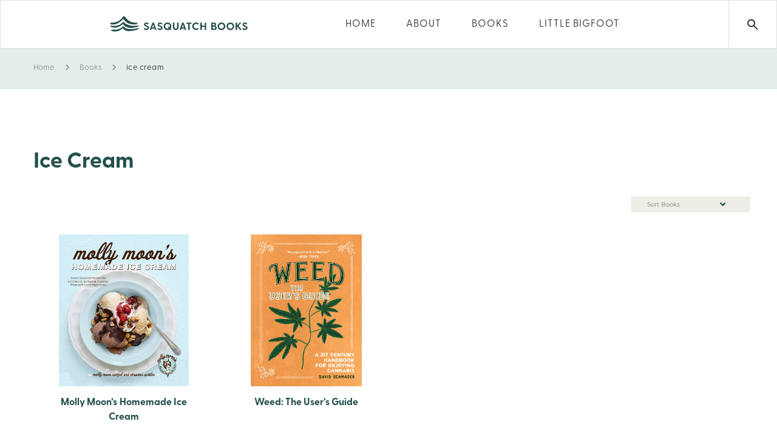

--- FILE ---
content_type: text/html; charset=UTF-8
request_url: https://sasquatchbooks.com/book-category/ice-cream/
body_size: 28445
content:

	<!DOCTYPE html>
	<!--[if IE 9]>
	<html class="no-js ie9" lang="en-US">
	<![endif]-->
	<!--[if gt IE 9]><!-->
<html class="no-js" lang="en-US">
	<!--<![endif]-->

	<head>
		<meta charset="UTF-8">
		<!-- Always force latest IE rendering engine (even in intranet) & Chrome Frame -->
		<!--[if IE ]>
		<meta http-equiv="X-UA-Compatible" content="IE=edge,chrome=1">
		<![endif]-->
		<link rel="profile" href="http://gmpg.org/xfn/11">
					<link rel="preconnect" href="https://fonts.gstatic.com" crossorigin="">
			
		<meta name="theme-color" content="#333333">		<meta name="viewport" content="width=device-width, initial-scale=1">
		<meta name="apple-mobile-web-app-capable" content="yes">
		<meta name="apple-mobile-web-app-status-bar-style" content="black">

		
		<meta itemprop="name" content="Sasquatch Books"/>
		<meta itemprop="url" content="https://sasquatchbooks.com"/>

						<link rel="pingback" href="https://sasquatchbooks.com/xmlrpc.php">
		<script type="application/ld+json">{"@context":"http:\/\/schema.org","@type":"Organization","@id":"https:\/\/sasquatchbooks.com\/#organization","name":"Sasquatch Books","url":"https:\/\/sasquatchbooks.com","potentialAction":{"@type":"SearchAction","target":"https:\/\/sasquatchbooks.com\/?s={search_term_string}","query-input":"required name=search_term_string"},"logo":"https:\/\/sasquatchbooks.com\/wp-content\/uploads\/2023\/02\/sasquatchHorizontal.svg","sameAs":["https:\/\/www.facebook.com\/SasquatchBooksSeattle\/","https:\/\/www.instagram.com\/sasquatchbooks\/","https:\/\/www.pinterest.com\/SasquatchBooks\/"]}</script><meta name='robots' content='index, follow, max-image-preview:large, max-snippet:-1, max-video-preview:-1' />
<script id="cookieyes" type="text/javascript" src="https://cdn-cookieyes.com/client_data/7faceaa95e068fb3de2c79fe/script.js"></script>
	<!-- This site is optimized with the Yoast SEO plugin v26.7 - https://yoast.com/wordpress/plugins/seo/ -->
	<title>ice cream Archives - Sasquatch Books</title>
	<link rel="canonical" href="https://sasquatchbooks.com/book-category/ice-cream/" />
	<meta property="og:locale" content="en_US" />
	<meta property="og:type" content="article" />
	<meta property="og:title" content="ice cream Archives - Sasquatch Books" />
	<meta property="og:url" content="https://sasquatchbooks.com/book-category/ice-cream/" />
	<meta property="og:site_name" content="Sasquatch Books" />
	<meta name="twitter:card" content="summary_large_image" />
	<meta name="twitter:site" content="@sasquatchbooks" />
	<script type="application/ld+json" class="yoast-schema-graph">{"@context":"https://schema.org","@graph":[{"@type":"CollectionPage","@id":"https://sasquatchbooks.com/book-category/ice-cream/","url":"https://sasquatchbooks.com/book-category/ice-cream/","name":"ice cream Archives - Sasquatch Books","isPartOf":{"@id":"https://sasquatchbooks.com/#website"},"primaryImageOfPage":{"@id":"https://sasquatchbooks.com/book-category/ice-cream/#primaryimage"},"image":{"@id":"https://sasquatchbooks.com/book-category/ice-cream/#primaryimage"},"thumbnailUrl":"https://sasquatchbooks.com/wp-content/uploads/2025/09/9781570618109","breadcrumb":{"@id":"https://sasquatchbooks.com/book-category/ice-cream/#breadcrumb"},"inLanguage":"en-US"},{"@type":"ImageObject","inLanguage":"en-US","@id":"https://sasquatchbooks.com/book-category/ice-cream/#primaryimage","url":"https://sasquatchbooks.com/wp-content/uploads/2025/09/9781570618109","contentUrl":"https://sasquatchbooks.com/wp-content/uploads/2025/09/9781570618109","width":386,"height":450},{"@type":"BreadcrumbList","@id":"https://sasquatchbooks.com/book-category/ice-cream/#breadcrumb","itemListElement":[{"@type":"ListItem","position":1,"name":"Home","item":"https://sasquatchbooks.com/"},{"@type":"ListItem","position":2,"name":"ice cream"}]},{"@type":"WebSite","@id":"https://sasquatchbooks.com/#website","url":"https://sasquatchbooks.com/","name":"Sasquatch Books","description":"Sasquatch Books is an American book publishing company based in Seattle, Washington.","publisher":{"@id":"https://sasquatchbooks.com/#organization"},"potentialAction":[{"@type":"SearchAction","target":{"@type":"EntryPoint","urlTemplate":"https://sasquatchbooks.com/?s={search_term_string}"},"query-input":{"@type":"PropertyValueSpecification","valueRequired":true,"valueName":"search_term_string"}}],"inLanguage":"en-US"},{"@type":"Organization","@id":"https://sasquatchbooks.com/#organization","name":"Sasquatch Books","url":"https://sasquatchbooks.com/","logo":{"@type":"ImageObject","inLanguage":"en-US","@id":"https://sasquatchbooks.com/#/schema/logo/image/","url":"https://sasquatchbooks.com/wp-content/uploads/2020/04/Sasquatch-Books-Logo1.svg","contentUrl":"https://sasquatchbooks.com/wp-content/uploads/2020/04/Sasquatch-Books-Logo1.svg","width":100,"height":100,"caption":"Sasquatch Books"},"image":{"@id":"https://sasquatchbooks.com/#/schema/logo/image/"},"sameAs":["https://www.facebook.com/SasquatchBooksSeattle/","https://x.com/sasquatchbooks","https://www.instagram.com/sasquatchbooks/"]}]}</script>
	<!-- / Yoast SEO plugin. -->


<link rel='dns-prefetch' href='//static.addtoany.com' />
<link rel='dns-prefetch' href='//use.fontawesome.com' />
<link rel='dns-prefetch' href='//www.googletagmanager.com' />
<link rel='dns-prefetch' href='//use.typekit.net' />
<link rel="alternate" type="application/rss+xml" title="Sasquatch Books &raquo; Feed" href="https://sasquatchbooks.com/feed/" />
<link rel="alternate" type="application/rss+xml" title="Sasquatch Books &raquo; Comments Feed" href="https://sasquatchbooks.com/comments/feed/" />
<link rel="alternate" type="application/rss+xml" title="Sasquatch Books &raquo; ice cream Book Category Feed" href="https://sasquatchbooks.com/book-category/ice-cream/feed/" />
<style id='wp-img-auto-sizes-contain-inline-css' type='text/css'>
img:is([sizes=auto i],[sizes^="auto," i]){contain-intrinsic-size:3000px 1500px}
/*# sourceURL=wp-img-auto-sizes-contain-inline-css */
</style>
<link rel='stylesheet' id='sbi_styles-css' href='https://sasquatchbooks.com/wp-content/plugins/instagram-feed/css/sbi-styles.min.css' type='text/css' media='all' />
<style id='wp-emoji-styles-inline-css' type='text/css'>

	img.wp-smiley, img.emoji {
		display: inline !important;
		border: none !important;
		box-shadow: none !important;
		height: 1em !important;
		width: 1em !important;
		margin: 0 0.07em !important;
		vertical-align: -0.1em !important;
		background: none !important;
		padding: 0 !important;
	}
/*# sourceURL=wp-emoji-styles-inline-css */
</style>
<style id='wp-block-library-inline-css' type='text/css'>
:root{--wp-block-synced-color:#7a00df;--wp-block-synced-color--rgb:122,0,223;--wp-bound-block-color:var(--wp-block-synced-color);--wp-editor-canvas-background:#ddd;--wp-admin-theme-color:#007cba;--wp-admin-theme-color--rgb:0,124,186;--wp-admin-theme-color-darker-10:#006ba1;--wp-admin-theme-color-darker-10--rgb:0,107,160.5;--wp-admin-theme-color-darker-20:#005a87;--wp-admin-theme-color-darker-20--rgb:0,90,135;--wp-admin-border-width-focus:2px}@media (min-resolution:192dpi){:root{--wp-admin-border-width-focus:1.5px}}.wp-element-button{cursor:pointer}:root .has-very-light-gray-background-color{background-color:#eee}:root .has-very-dark-gray-background-color{background-color:#313131}:root .has-very-light-gray-color{color:#eee}:root .has-very-dark-gray-color{color:#313131}:root .has-vivid-green-cyan-to-vivid-cyan-blue-gradient-background{background:linear-gradient(135deg,#00d084,#0693e3)}:root .has-purple-crush-gradient-background{background:linear-gradient(135deg,#34e2e4,#4721fb 50%,#ab1dfe)}:root .has-hazy-dawn-gradient-background{background:linear-gradient(135deg,#faaca8,#dad0ec)}:root .has-subdued-olive-gradient-background{background:linear-gradient(135deg,#fafae1,#67a671)}:root .has-atomic-cream-gradient-background{background:linear-gradient(135deg,#fdd79a,#004a59)}:root .has-nightshade-gradient-background{background:linear-gradient(135deg,#330968,#31cdcf)}:root .has-midnight-gradient-background{background:linear-gradient(135deg,#020381,#2874fc)}:root{--wp--preset--font-size--normal:16px;--wp--preset--font-size--huge:42px}.has-regular-font-size{font-size:1em}.has-larger-font-size{font-size:2.625em}.has-normal-font-size{font-size:var(--wp--preset--font-size--normal)}.has-huge-font-size{font-size:var(--wp--preset--font-size--huge)}.has-text-align-center{text-align:center}.has-text-align-left{text-align:left}.has-text-align-right{text-align:right}.has-fit-text{white-space:nowrap!important}#end-resizable-editor-section{display:none}.aligncenter{clear:both}.items-justified-left{justify-content:flex-start}.items-justified-center{justify-content:center}.items-justified-right{justify-content:flex-end}.items-justified-space-between{justify-content:space-between}.screen-reader-text{border:0;clip-path:inset(50%);height:1px;margin:-1px;overflow:hidden;padding:0;position:absolute;width:1px;word-wrap:normal!important}.screen-reader-text:focus{background-color:#ddd;clip-path:none;color:#444;display:block;font-size:1em;height:auto;left:5px;line-height:normal;padding:15px 23px 14px;text-decoration:none;top:5px;width:auto;z-index:100000}html :where(.has-border-color){border-style:solid}html :where([style*=border-top-color]){border-top-style:solid}html :where([style*=border-right-color]){border-right-style:solid}html :where([style*=border-bottom-color]){border-bottom-style:solid}html :where([style*=border-left-color]){border-left-style:solid}html :where([style*=border-width]){border-style:solid}html :where([style*=border-top-width]){border-top-style:solid}html :where([style*=border-right-width]){border-right-style:solid}html :where([style*=border-bottom-width]){border-bottom-style:solid}html :where([style*=border-left-width]){border-left-style:solid}html :where(img[class*=wp-image-]){height:auto;max-width:100%}:where(figure){margin:0 0 1em}html :where(.is-position-sticky){--wp-admin--admin-bar--position-offset:var(--wp-admin--admin-bar--height,0px)}@media screen and (max-width:600px){html :where(.is-position-sticky){--wp-admin--admin-bar--position-offset:0px}}

/*# sourceURL=wp-block-library-inline-css */
</style><style id='wp-block-columns-inline-css' type='text/css'>
.wp-block-columns{box-sizing:border-box;display:flex;flex-wrap:wrap!important}@media (min-width:782px){.wp-block-columns{flex-wrap:nowrap!important}}.wp-block-columns{align-items:normal!important}.wp-block-columns.are-vertically-aligned-top{align-items:flex-start}.wp-block-columns.are-vertically-aligned-center{align-items:center}.wp-block-columns.are-vertically-aligned-bottom{align-items:flex-end}@media (max-width:781px){.wp-block-columns:not(.is-not-stacked-on-mobile)>.wp-block-column{flex-basis:100%!important}}@media (min-width:782px){.wp-block-columns:not(.is-not-stacked-on-mobile)>.wp-block-column{flex-basis:0;flex-grow:1}.wp-block-columns:not(.is-not-stacked-on-mobile)>.wp-block-column[style*=flex-basis]{flex-grow:0}}.wp-block-columns.is-not-stacked-on-mobile{flex-wrap:nowrap!important}.wp-block-columns.is-not-stacked-on-mobile>.wp-block-column{flex-basis:0;flex-grow:1}.wp-block-columns.is-not-stacked-on-mobile>.wp-block-column[style*=flex-basis]{flex-grow:0}:where(.wp-block-columns){margin-bottom:1.75em}:where(.wp-block-columns.has-background){padding:1.25em 2.375em}.wp-block-column{flex-grow:1;min-width:0;overflow-wrap:break-word;word-break:break-word}.wp-block-column.is-vertically-aligned-top{align-self:flex-start}.wp-block-column.is-vertically-aligned-center{align-self:center}.wp-block-column.is-vertically-aligned-bottom{align-self:flex-end}.wp-block-column.is-vertically-aligned-stretch{align-self:stretch}.wp-block-column.is-vertically-aligned-bottom,.wp-block-column.is-vertically-aligned-center,.wp-block-column.is-vertically-aligned-top{width:100%}
/*# sourceURL=https://sasquatchbooks.com/wp-includes/blocks/columns/style.min.css */
</style>
<style id='global-styles-inline-css' type='text/css'>
:root{--wp--preset--aspect-ratio--square: 1;--wp--preset--aspect-ratio--4-3: 4/3;--wp--preset--aspect-ratio--3-4: 3/4;--wp--preset--aspect-ratio--3-2: 3/2;--wp--preset--aspect-ratio--2-3: 2/3;--wp--preset--aspect-ratio--16-9: 16/9;--wp--preset--aspect-ratio--9-16: 9/16;--wp--preset--color--black: #000000;--wp--preset--color--cyan-bluish-gray: #abb8c3;--wp--preset--color--white: #ffffff;--wp--preset--color--pale-pink: #f78da7;--wp--preset--color--vivid-red: #cf2e2e;--wp--preset--color--luminous-vivid-orange: #ff6900;--wp--preset--color--luminous-vivid-amber: #fcb900;--wp--preset--color--light-green-cyan: #7bdcb5;--wp--preset--color--vivid-green-cyan: #00d084;--wp--preset--color--pale-cyan-blue: #8ed1fc;--wp--preset--color--vivid-cyan-blue: #0693e3;--wp--preset--color--vivid-purple: #9b51e0;--wp--preset--color--cl-dima-main: #333333;--wp--preset--color--cl-dima-white: #FFFFFF;--wp--preset--color--cl-dima-paragraph: #757575;--wp--preset--color--cl-dima-error: #f44336;--wp--preset--color--cl-dima-warning: #ffc107;--wp--preset--color--cl-dima-success: #4caf50;--wp--preset--color--cl-dima-info: #2196f3;--wp--preset--gradient--vivid-cyan-blue-to-vivid-purple: linear-gradient(135deg,rgb(6,147,227) 0%,rgb(155,81,224) 100%);--wp--preset--gradient--light-green-cyan-to-vivid-green-cyan: linear-gradient(135deg,rgb(122,220,180) 0%,rgb(0,208,130) 100%);--wp--preset--gradient--luminous-vivid-amber-to-luminous-vivid-orange: linear-gradient(135deg,rgb(252,185,0) 0%,rgb(255,105,0) 100%);--wp--preset--gradient--luminous-vivid-orange-to-vivid-red: linear-gradient(135deg,rgb(255,105,0) 0%,rgb(207,46,46) 100%);--wp--preset--gradient--very-light-gray-to-cyan-bluish-gray: linear-gradient(135deg,rgb(238,238,238) 0%,rgb(169,184,195) 100%);--wp--preset--gradient--cool-to-warm-spectrum: linear-gradient(135deg,rgb(74,234,220) 0%,rgb(151,120,209) 20%,rgb(207,42,186) 40%,rgb(238,44,130) 60%,rgb(251,105,98) 80%,rgb(254,248,76) 100%);--wp--preset--gradient--blush-light-purple: linear-gradient(135deg,rgb(255,206,236) 0%,rgb(152,150,240) 100%);--wp--preset--gradient--blush-bordeaux: linear-gradient(135deg,rgb(254,205,165) 0%,rgb(254,45,45) 50%,rgb(107,0,62) 100%);--wp--preset--gradient--luminous-dusk: linear-gradient(135deg,rgb(255,203,112) 0%,rgb(199,81,192) 50%,rgb(65,88,208) 100%);--wp--preset--gradient--pale-ocean: linear-gradient(135deg,rgb(255,245,203) 0%,rgb(182,227,212) 50%,rgb(51,167,181) 100%);--wp--preset--gradient--electric-grass: linear-gradient(135deg,rgb(202,248,128) 0%,rgb(113,206,126) 100%);--wp--preset--gradient--midnight: linear-gradient(135deg,rgb(2,3,129) 0%,rgb(40,116,252) 100%);--wp--preset--font-size--small: 13px;--wp--preset--font-size--medium: 20px;--wp--preset--font-size--large: 36px;--wp--preset--font-size--x-large: 42px;--wp--preset--spacing--20: 0.44rem;--wp--preset--spacing--30: 0.67rem;--wp--preset--spacing--40: 1rem;--wp--preset--spacing--50: 1.5rem;--wp--preset--spacing--60: 2.25rem;--wp--preset--spacing--70: 3.38rem;--wp--preset--spacing--80: 5.06rem;--wp--preset--shadow--natural: 6px 6px 9px rgba(0, 0, 0, 0.2);--wp--preset--shadow--deep: 12px 12px 50px rgba(0, 0, 0, 0.4);--wp--preset--shadow--sharp: 6px 6px 0px rgba(0, 0, 0, 0.2);--wp--preset--shadow--outlined: 6px 6px 0px -3px rgb(255, 255, 255), 6px 6px rgb(0, 0, 0);--wp--preset--shadow--crisp: 6px 6px 0px rgb(0, 0, 0);}:where(.is-layout-flex){gap: 0.5em;}:where(.is-layout-grid){gap: 0.5em;}body .is-layout-flex{display: flex;}.is-layout-flex{flex-wrap: wrap;align-items: center;}.is-layout-flex > :is(*, div){margin: 0;}body .is-layout-grid{display: grid;}.is-layout-grid > :is(*, div){margin: 0;}:where(.wp-block-columns.is-layout-flex){gap: 2em;}:where(.wp-block-columns.is-layout-grid){gap: 2em;}:where(.wp-block-post-template.is-layout-flex){gap: 1.25em;}:where(.wp-block-post-template.is-layout-grid){gap: 1.25em;}.has-black-color{color: var(--wp--preset--color--black) !important;}.has-cyan-bluish-gray-color{color: var(--wp--preset--color--cyan-bluish-gray) !important;}.has-white-color{color: var(--wp--preset--color--white) !important;}.has-pale-pink-color{color: var(--wp--preset--color--pale-pink) !important;}.has-vivid-red-color{color: var(--wp--preset--color--vivid-red) !important;}.has-luminous-vivid-orange-color{color: var(--wp--preset--color--luminous-vivid-orange) !important;}.has-luminous-vivid-amber-color{color: var(--wp--preset--color--luminous-vivid-amber) !important;}.has-light-green-cyan-color{color: var(--wp--preset--color--light-green-cyan) !important;}.has-vivid-green-cyan-color{color: var(--wp--preset--color--vivid-green-cyan) !important;}.has-pale-cyan-blue-color{color: var(--wp--preset--color--pale-cyan-blue) !important;}.has-vivid-cyan-blue-color{color: var(--wp--preset--color--vivid-cyan-blue) !important;}.has-vivid-purple-color{color: var(--wp--preset--color--vivid-purple) !important;}.has-black-background-color{background-color: var(--wp--preset--color--black) !important;}.has-cyan-bluish-gray-background-color{background-color: var(--wp--preset--color--cyan-bluish-gray) !important;}.has-white-background-color{background-color: var(--wp--preset--color--white) !important;}.has-pale-pink-background-color{background-color: var(--wp--preset--color--pale-pink) !important;}.has-vivid-red-background-color{background-color: var(--wp--preset--color--vivid-red) !important;}.has-luminous-vivid-orange-background-color{background-color: var(--wp--preset--color--luminous-vivid-orange) !important;}.has-luminous-vivid-amber-background-color{background-color: var(--wp--preset--color--luminous-vivid-amber) !important;}.has-light-green-cyan-background-color{background-color: var(--wp--preset--color--light-green-cyan) !important;}.has-vivid-green-cyan-background-color{background-color: var(--wp--preset--color--vivid-green-cyan) !important;}.has-pale-cyan-blue-background-color{background-color: var(--wp--preset--color--pale-cyan-blue) !important;}.has-vivid-cyan-blue-background-color{background-color: var(--wp--preset--color--vivid-cyan-blue) !important;}.has-vivid-purple-background-color{background-color: var(--wp--preset--color--vivid-purple) !important;}.has-black-border-color{border-color: var(--wp--preset--color--black) !important;}.has-cyan-bluish-gray-border-color{border-color: var(--wp--preset--color--cyan-bluish-gray) !important;}.has-white-border-color{border-color: var(--wp--preset--color--white) !important;}.has-pale-pink-border-color{border-color: var(--wp--preset--color--pale-pink) !important;}.has-vivid-red-border-color{border-color: var(--wp--preset--color--vivid-red) !important;}.has-luminous-vivid-orange-border-color{border-color: var(--wp--preset--color--luminous-vivid-orange) !important;}.has-luminous-vivid-amber-border-color{border-color: var(--wp--preset--color--luminous-vivid-amber) !important;}.has-light-green-cyan-border-color{border-color: var(--wp--preset--color--light-green-cyan) !important;}.has-vivid-green-cyan-border-color{border-color: var(--wp--preset--color--vivid-green-cyan) !important;}.has-pale-cyan-blue-border-color{border-color: var(--wp--preset--color--pale-cyan-blue) !important;}.has-vivid-cyan-blue-border-color{border-color: var(--wp--preset--color--vivid-cyan-blue) !important;}.has-vivid-purple-border-color{border-color: var(--wp--preset--color--vivid-purple) !important;}.has-vivid-cyan-blue-to-vivid-purple-gradient-background{background: var(--wp--preset--gradient--vivid-cyan-blue-to-vivid-purple) !important;}.has-light-green-cyan-to-vivid-green-cyan-gradient-background{background: var(--wp--preset--gradient--light-green-cyan-to-vivid-green-cyan) !important;}.has-luminous-vivid-amber-to-luminous-vivid-orange-gradient-background{background: var(--wp--preset--gradient--luminous-vivid-amber-to-luminous-vivid-orange) !important;}.has-luminous-vivid-orange-to-vivid-red-gradient-background{background: var(--wp--preset--gradient--luminous-vivid-orange-to-vivid-red) !important;}.has-very-light-gray-to-cyan-bluish-gray-gradient-background{background: var(--wp--preset--gradient--very-light-gray-to-cyan-bluish-gray) !important;}.has-cool-to-warm-spectrum-gradient-background{background: var(--wp--preset--gradient--cool-to-warm-spectrum) !important;}.has-blush-light-purple-gradient-background{background: var(--wp--preset--gradient--blush-light-purple) !important;}.has-blush-bordeaux-gradient-background{background: var(--wp--preset--gradient--blush-bordeaux) !important;}.has-luminous-dusk-gradient-background{background: var(--wp--preset--gradient--luminous-dusk) !important;}.has-pale-ocean-gradient-background{background: var(--wp--preset--gradient--pale-ocean) !important;}.has-electric-grass-gradient-background{background: var(--wp--preset--gradient--electric-grass) !important;}.has-midnight-gradient-background{background: var(--wp--preset--gradient--midnight) !important;}.has-small-font-size{font-size: var(--wp--preset--font-size--small) !important;}.has-medium-font-size{font-size: var(--wp--preset--font-size--medium) !important;}.has-large-font-size{font-size: var(--wp--preset--font-size--large) !important;}.has-x-large-font-size{font-size: var(--wp--preset--font-size--x-large) !important;}
:where(.wp-block-columns.is-layout-flex){gap: 2em;}:where(.wp-block-columns.is-layout-grid){gap: 2em;}
/*# sourceURL=global-styles-inline-css */
</style>
<style id='core-block-supports-inline-css' type='text/css'>
.wp-container-core-columns-is-layout-9d6595d7{flex-wrap:nowrap;}
/*# sourceURL=core-block-supports-inline-css */
</style>

<style id='classic-theme-styles-inline-css' type='text/css'>
/*! This file is auto-generated */
.wp-block-button__link{color:#fff;background-color:#32373c;border-radius:9999px;box-shadow:none;text-decoration:none;padding:calc(.667em + 2px) calc(1.333em + 2px);font-size:1.125em}.wp-block-file__button{background:#32373c;color:#fff;text-decoration:none}
/*# sourceURL=/wp-includes/css/classic-themes.min.css */
</style>
<link rel='stylesheet' id='wp-components-css' href='https://sasquatchbooks.com/wp-includes/css/dist/components/style.min.css' type='text/css' media='all' />
<link rel='stylesheet' id='wp-preferences-css' href='https://sasquatchbooks.com/wp-includes/css/dist/preferences/style.min.css' type='text/css' media='all' />
<link rel='stylesheet' id='wp-block-editor-css' href='https://sasquatchbooks.com/wp-includes/css/dist/block-editor/style.min.css' type='text/css' media='all' />
<link rel='stylesheet' id='popup-maker-block-library-style-css' href='https://sasquatchbooks.com/wp-content/plugins/popup-maker/dist/packages/block-library-style.css' type='text/css' media='all' />
<link rel='stylesheet' id='contact-form-7-css' href='https://sasquatchbooks.com/wp-content/plugins/contact-form-7/includes/css/styles.css' type='text/css' media='all' />
<link rel='stylesheet' id='custom-typekit-css-css' href='https://use.typekit.net/joo6bbo.css' type='text/css' media='all' />
<link rel='stylesheet' id='dima-take-action-css' href='https://sasquatchbooks.com/wp-content/plugins/dima-take-action/public/css/dima-take-action-public.css' type='text/css' media='all' />
<link rel='stylesheet' id='rs-plugin-settings-css' href='https://sasquatchbooks.com/wp-content/plugins/revslider/public/assets/css/settings.css' type='text/css' media='all' />
<style id='rs-plugin-settings-inline-css' type='text/css'>
#rs-demo-id {}
/*# sourceURL=rs-plugin-settings-inline-css */
</style>
<link rel='stylesheet' id='noor-style-css' href='https://sasquatchbooks.com/wp-content/themes/Sasquatch/framework/asset/site/css/styles/noor_main/style.min.css' type='text/css' media='all' />
<link rel='stylesheet' id='child-style-css' href='https://sasquatchbooks.com/wp-content/themes/Sasquatch-child/style.css' type='text/css' media='all' />
<link rel='stylesheet' id='fancybox-css-css' href='https://sasquatchbooks.com/wp-content/themes/Sasquatch/framework/asset/site/css/styles/noor_main/fancybox.min.css' type='text/css' media='all' />
<link rel='stylesheet' id='dropkick-css-css' href='https://sasquatchbooks.com/wp-content/themes/Sasquatch/framework/asset/site/css/styles/noor_main/dropkick.min.css' type='text/css' media='all' />
<link rel='stylesheet' id='dima-blocks-style-css' href='https://sasquatchbooks.com/wp-content/themes/Sasquatch/framework/asset/site/css/styles/noor_main/blocks.min.css' type='text/css' media='all' />
<link rel='stylesheet' id='fontawesome-css' href='https://sasquatchbooks.com/wp-content/themes/Sasquatch/framework/asset/site/css/styles//fa/fontawesome.min.css' type='text/css' media='all' />
<link rel='stylesheet' id='fontawesome-brand-css' href='https://sasquatchbooks.com/wp-content/themes/Sasquatch/framework/asset/site/css/styles//fa/brands.min.css' type='text/css' media='all' />
<link rel='stylesheet' id='fontawesome-solid-css' href='https://sasquatchbooks.com/wp-content/themes/Sasquatch/framework/asset/site/css/styles//fa/solid.min.css' type='text/css' media='all' />
<link rel='stylesheet' id='fontawesome-shims-css' href='https://sasquatchbooks.com/wp-content/themes/Sasquatch/framework/asset/site/css/styles//fa/v4-shims.min.css' type='text/css' media='all' />
<link rel='stylesheet' id='addtoany-css' href='https://sasquatchbooks.com/wp-content/plugins/add-to-any/addtoany.min.css' type='text/css' media='all' />
<script type="text/javascript" id="addtoany-core-js-before">
/* <![CDATA[ */
window.a2a_config=window.a2a_config||{};a2a_config.callbacks=[];a2a_config.overlays=[];a2a_config.templates={};

//# sourceURL=addtoany-core-js-before
/* ]]> */
</script>
<script type="text/javascript" defer src="https://static.addtoany.com/menu/page.js" id="addtoany-core-js"></script>
<script type="text/javascript" src="https://sasquatchbooks.com/wp-includes/js/jquery/jquery.min.js" id="jquery-core-js"></script>
<script type="text/javascript" src="https://sasquatchbooks.com/wp-includes/js/jquery/jquery-migrate.min.js" id="jquery-migrate-js"></script>
<script type="text/javascript" defer src="https://sasquatchbooks.com/wp-content/plugins/add-to-any/addtoany.min.js" id="addtoany-jquery-js"></script>
<script type="text/javascript" id="dima_ta_banner_js-js-extra">
/* <![CDATA[ */
var dima_ta_banner_name = {"banner_enabled":"","float_btn_enabled":"","class":"","img_url":"","float_btn_url":"https://pixeldima.com/","float_btn_txt":"Buy Now.","dataCacheKey":"banner_123456-campaign_cache","banner_txt":"Powered by PixelDima.","close_active":"1","btn_active":"1","btn_txt":"Download Now","btn_url":"https://pixeldima.com/","btn_target":"1","btn_float_target":"1","banner_on_mobile":"1","mobile_txt":"Powered by PixelDima.","mobile_url":"https://pixeldima.com/"};
//# sourceURL=dima_ta_banner_js-js-extra
/* ]]> */
</script>
<script type="text/javascript" src="https://sasquatchbooks.com/wp-content/plugins/dima-take-action/public/js/dima-take-action-public.js" id="dima_ta_banner_js-js"></script>
<script type="text/javascript" src="https://sasquatchbooks.com/wp-content/plugins/revslider/public/assets/js/jquery.themepunch.tools.min.js" id="tp-tools-js"></script>
<script type="text/javascript" src="https://sasquatchbooks.com/wp-content/plugins/revslider/public/assets/js/jquery.themepunch.revolution.min.js" id="revmin-js"></script>
<script type="text/javascript" src="https://sasquatchbooks.com/wp-content/themes/Sasquatch/framework/asset/site/js/specific/lazysizes.min.js" id="lazysizes-js"></script>
<script type="text/javascript" src="https://sasquatchbooks.com/wp-content/themes/Sasquatch/framework/asset/site/js/core/modernizr-custom.js" id="modernizr-js-js"></script>
<script type="text/javascript" id="dima_init_js-js-extra">
/* <![CDATA[ */
var pxdm_js = {"is_rtl":"","sticky_behavior":"default","dima_lightbox":"1","dima_dropkick":"1","dima_lang":"dima_theme_options","is_gutenberg ":"1","DIMA_TEMPLATE_URL":"https://sasquatchbooks.com/wp-content/themes/Sasquatch","DIMA_TEMPLATE_PATH":"/nas/content/live/sasquatchbooks/wp-content/themes/Sasquatch","ajaxurl":"https://sasquatchbooks.com/wp-admin/admin-ajax.php","is_lazy_image":"1","is_singular":"","ad_blocker_detector":"","animation_active":"1"};
//# sourceURL=dima_init_js-js-extra
/* ]]> */
</script>
<script type="text/javascript" src="https://sasquatchbooks.com/wp-content/themes/Sasquatch/framework/asset/site/js/core/init.js" id="dima_init_js-js"></script>
<script type="text/javascript" src="https://sasquatchbooks.com/wp-content/themes/Sasquatch/framework/asset/site/js/specific/theia-sticky-sidebar.min.js" id="sticky-sidebar-js"></script>
<script type="text/javascript" src="https://sasquatchbooks.com/wp-content/themes/Sasquatch/framework/asset/site/js/vendors.min.js" id="dima-js-vendor-js"></script>
<script type="text/javascript" src="https://sasquatchbooks.com/wp-content/themes/Sasquatch/framework/asset/site/js/specific/jquery.fancybox.min.js" id="fancybox-js-js"></script>
<script type="text/javascript" src="https://sasquatchbooks.com/wp-content/themes/Sasquatch/framework/asset/site/js/specific/dropkick.js" id="dropkick.js-js"></script>
<script type="text/javascript" src="https://sasquatchbooks.com/wp-content/themes/Sasquatch/framework/asset/site/js/core/main.js" id="dima-js-main-js"></script>
<script type="text/javascript" src="https://use.fontawesome.com/releases/v5.7.1/js/v4-shims.js" id="v4-shims-js"></script>

<!-- Google tag (gtag.js) snippet added by Site Kit -->
<!-- Google Analytics snippet added by Site Kit -->
<script type="text/javascript" src="https://www.googletagmanager.com/gtag/js?id=GT-NBXGSNNP" id="google_gtagjs-js" async></script>
<script type="text/javascript" id="google_gtagjs-js-after">
/* <![CDATA[ */
window.dataLayer = window.dataLayer || [];function gtag(){dataLayer.push(arguments);}
gtag("set","linker",{"domains":["sasquatchbooks.com"]});
gtag("js", new Date());
gtag("set", "developer_id.dZTNiMT", true);
gtag("config", "GT-NBXGSNNP");
 window._googlesitekit = window._googlesitekit || {}; window._googlesitekit.throttledEvents = []; window._googlesitekit.gtagEvent = (name, data) => { var key = JSON.stringify( { name, data } ); if ( !! window._googlesitekit.throttledEvents[ key ] ) { return; } window._googlesitekit.throttledEvents[ key ] = true; setTimeout( () => { delete window._googlesitekit.throttledEvents[ key ]; }, 5 ); gtag( "event", name, { ...data, event_source: "site-kit" } ); }; 
//# sourceURL=google_gtagjs-js-after
/* ]]> */
</script>
<script></script><link rel="https://api.w.org/" href="https://sasquatchbooks.com/wp-json/" /><link rel="EditURI" type="application/rsd+xml" title="RSD" href="https://sasquatchbooks.com/xmlrpc.php?rsd" />
<!-- start Simple Custom CSS and JS -->
<style type="text/css">
.no_btm_padding .vc_wp_text.wpb_content_element {
    margin-bottom: 0;
}
.entry-content .no_btm_padding .vc_wp_text.wpb_content_element p:empty {display:none;}
.image_text_column.ok-sd-6.ok-xsd-12.ok-md-8 {
    padding-right: 30px;
}
.book-detail-right ol li {
    color: #23201F;
    font-size: 18px;
    line-height: 24px;     
	list-style-type: auto;
    margin-left: 16px;
}
.book-detail-right ul li {
    color: #23201F;
    font-size: 18px;
    line-height: 24px;     
	list-style-type: disc;
    margin-left: 16px;
}

@media (max-width: 767px) {
#double_image_wrap 
	.image_column.ok-sd-6.ok-xsd-12.ok-md-8 {
    padding-bottom: 30px;
}
	.image_text_column.ok-sd-6.ok-xsd-12.ok-md-8 {
    padding-right: 0px;
}
}	</style>
<!-- end Simple Custom CSS and JS -->
<!-- start Simple Custom CSS and JS -->
<style type="text/css">
/* write custom css after this line */
/* Jason's CSS relocated from WP-Admin Additional CSS */

button[type="submit"].dropdown-item {
  background: transparent;
  border: none;
  min-height: 0;
  min-width: 0;
  line-height: 2.25;
}

body {
    font-weight: normal !important;
}
h1 {
    font-size: 15px !important;
    font-weight: 700;
}

h1.header-title.undertitle.text-start {
    display:none;
    font-weight: 700 !important;
}

h2 {
    font-size: 30px !important;
    font-weight: 700 !important;
	text-transform:capitalize;
}

h3 {
    font-weight: 700 !important;
}

h5 {
    margin: 10px 0px 8px 0px !important;
    font-weight: 500 !important;
}

h4 {
    margin: 20px 0px 10px 0px !important;
    padding: 0px !important;
    font-weight: 500 !important;
}
ul#menu-footer-sub-menu.menu li a {
    font-weight: 700;
}
span.no-sticky-logo {
    margin-left: 120px;

}
.dima-main a , body b , strong{
    color: #24504D;
	font-weight: 700;
}
/* custom css 30-01-2023 */
p, body {
    font-family: greycliff-cf,sans-serif!important;
}
h1, .posted_in label {
	font-family: greycliff-cf,sans-serif!important;
	font-weight: 700;
}
h2 {
    font-family: greycliff-cf,sans-serif!important;
    font-weight: 700;
}
h3 {
    font-family: greycliff-cf,sans-serif!important;
    font-weight: 700;
}
h4 {
    font-family: greycliff-cf,sans-serif!important;
    font-weight: 300;
}
h5 {
    font-family: greycliff-cf,sans-serif!important;
    font-weight: 300;
}
h6 {
    font-family: greycliff-cf,sans-serif!important;
    font-weight: 300;
}
html, p {
    /*font-family: "Montserrat","Helvetica Neue",Helvetica,sans-serif!important;*/
	font-family: greycliff-cf,sans-serif!important;
}
.entry-content .button:not(.ajax_add_to_cart), .widget .button, [type="submit"], .dima-button  {font-family: greycliff-cf,sans-serif!important;}	
#mc_embed_signup .button {
    background-color: #24504D !important;
}
.pum-overlay.pum-theme-default-theme .pum-container form span input[type="checkbox"] + span, .pum-overlay.pum-theme-default-theme .pum-container form span input[type="radio"] + span {line-height: 12px !important;}
.slick-dots li.slick-active button:before {
    color: #24504D!important;
    border-color: #24504D!important;
}

.slick-dots > li > button:before {
    color: #24504D!important;
    border-color: #24504D!important;
}
.read-more-icon:hover svg, blockquote > span svg, .dima-blockquote > span {
    fill: #24504D!important;
}
.page-id-10459 #header .top-bar {
    background: #24504d !important;
}
.boxed-blog.blog-list.grid-masonry article header h2.entry-title { font-size: 18px !important; text-align: center; text-transform: capitalize; padding-bottom: 15px;}
.boxed-blog.blog-list.grid-masonry article header h2.entry-title a { text-transform: capitalize; }
.boxed-blog.blog-list.grid-masonry article .entry-content p { font-size: 18px;}
.boxed-blog.blog-list.grid-masonry article.article-separation { margin-bottom: 2rem;}
.footer-container .top-footer .dima-widget .widget h2 {color: #23201f;}
.dark-bg .social-media.fill-icon li a { background-color: #24504D;}
.dark-bg div.float-start.social-media.fill-icon.dima_add_hover.social-small.circle-social a:hover {
    color: #24504D !important;
}
.title_container.start-style {
    background: #E5ECEC !important;
}
.entry-content p {
    font-size: 18px;
    line-height: 24px;
}
.booklistgridbooktitle h6, .booklistgridbooktitle h6 a {
    font-size: 16px;
    text-transform: capitalize;
    font-weight: 700;
	color: #24504D;
}
.booklistgridbooktitle h6 a:hover {
    color: #818181 !important;
}
.dima-pagination.text-center , nav.navigation.pagination {
    margin-top: 0;
}
ul#menu-primary .dima-navbar-wrap {
    font-family: greycliff-cf,sans-serif!important;
    font-weight: 400;
}
/* custom css 30-01-2023 */

/* Navigation */

li.sub-menu-item.menu-item-depth-1.menu-item.menu-item-type-post_type.menu-item-object-page a:link{color: #ffffff !important;}

li.sub-menu-item.menu-item-depth-1.menu-item.menu-item-type-post_type.menu-item-object-page a:hover{color: #ffffff !important;}

li.sub-menu-item.menu-item-depth-1.menu-item.menu-item-type-post_type.menu-item-object-page a:active {color: #ffffff !important;}

li.sub-menu-item.menu-item-depth-1.menu-item.menu-item-type-post_type.menu-item-object-page a:visited {color: #ffffff !important;}

/* Navigation End */

/* Fix for Search popup  */
.full-screen-menu {
    height: 80px!important;
}
.full-screen-menu .form-search {
    top: 50%!important;
}
/* Homepaage */

.page-id-1706 div.slider-for.slick-with-margin.slick-initialized.slick-slider.slick-dotted {
    margin-bottom: 0 !important;
    padding-bottom: 0 !important;
    max-height: 290px;
}

.page-id-1706 .dima-custom-heading.text-center.animation-done {
    margin-top: -10px !important;
}

.page-id-1706 div.dima-blocks.dima-justify-start.dima-flex-wrap.dima-flex {
    margin-bottom: -60px !important;
}

/* End Homepaage */

/* Contact Page */

input.wpcf7-form-control.wpcf7-submit {
    margin-top: 10px !important;
    float: left;
}

input.wpcf7-form-control.wpcf7-text.wpcf7-validates-as-required {
    margin-bottom: 5px !important;
}

span.wpcf7-form-control-wrap.your-subject {
    margin-left: 10px !important;
}

span.wpcf7-form-control-wrap.your-email {
    margin-left: 5px !important;
}

.noor-line.dima-divider.noor-.animation-done::before {
    display: none;
}

/* Contact Page End*/

/* Contact Forms */

.wpcf7 input[type=submit] {
    background:#24504D;}

.wpcf7 input[type=file] {
    margin-top: 10px;
    padding:17px 15px;
    height: 50px;
    width: 400px;
    background:#f4f4f4;
    color:#000;
    font-size:10px;
}

/* Contact Forms End */

/* Footer */
div.top-footer {
    padding-top: 0px !important;
    /*margin-left: -90px !important;
    margin-right: -90px !important;*/

}

div.footer-widget-area.ok-row {
    background-color: #ffffff;
    border-top: 1px solid #a2a1a2 !important;
    margin: 0 auto;
    text-align: center;
    z-index: 3000 !important;
}

.ok-md-4.ok-xsd-12.ok-sd-12.dima-widget {
    border-right: 1px solid #a2a1a2 !important;
}
/* Remove right border from just the last widget container in the footer */
div.ok-md-4.ok-xsd-12.ok-sd-12.dima-widget:last-of-type {
    border-right: 0!important;
}


#footerlogos {
    margin: 0 auto;
    text-align: center;
}

#dima_text_html_widget-5.widget.text-html {
    padding-bottom: 0px !important;
}

#dima_text_html_widget-4 {
    padding-bottom: 0px !important;
}

#dima_text_html_widget-3 {
    padding-bottom: 0px !important;
}

.footerimage1 img {
    width: 134px !important;
    height: 106px !important;
    margin-top: 30px !important;
    margin-bottom: -10px !important;
}

.footerimage2 img {
    width: 134px !important;
    height: 106px !important;
    margin-top: 30px !important;
    margin-bottom: -10px !important;
}

.footerimage3 img {
    width: 134px !important;
    height: 106px !important;
    margin-top: 35px !important;
    margin-bottom: -15px !important;
}

div.second-footer-widget-area.ok-row {
    padding-top: 50px !important;
    margin-bottom: 0px !important;
    margin-left: 70px !important;
    margin-right: 70px !important;
}

div.dima-footer.text-center {
    border: 0px;
    background-color: #24504D;
    height: 50px;
}

div.copyright.text-center { margin-top: -15px;}


div.footer-widget-area.ok-row {
    margin-bottom: -50px !important;
}

.textwidget.custom-html-widget img {
    width: 60%;
    height: 60%;
}

.contactinfo-da img {
    float: left;
    width:21px !important;
    height:21px !important;
    margin-right: 10px;
    padding-top: 3px;
}

ul#menu-primary-4.menu {
    line-height: 15px;
}


ul#menu-footer-sub-menu.menu {
    line-height: 15px;
}

li#menu-item-10461.menu-item.menu-item-type-post_type.menu-item-object-page.menu-item-10461 {
    display: none;
}

li#menu-item-10787.menu-item.menu-item-type-custom.menu-item-object-custom.menu-item-10787 {
    display: none;
}

#site-footer {
    margin-top: 30px;
}

.page-id-1943  div.ok-row.ok-no-margin.flex.flex-wrap {
    margin-bottom: -32px;
}

div.float-start.social-media.fill-icon.dima_add_hover.social-small.circle-social a:link {
    color: #ffffff !important;
}

div.float-start.social-media.fill-icon.dima_add_hover.social-small.circle-social a:hover {
    color: #c1b9b2 !important;
}



/* Footer End */


/* Blog */

.nav-reveal.ok-row {
    margin-top: -50px;
}

time.entry-date  {
    color: #24504D !important;
}


a.format-standard {
    background-color: #24504D !important;
}

a.dima-admin-edit {
    background-color: #24504D !important;
}

a.current-page {
    border-color: #24504D !important;
}

div.nav-reveal.ok-row {
    background-color: #ffffff;
    border-top: 2px solid #e1e1e1;
    border-bottom: 2px solid #e1e1e1;
}

div.nav-reveal-prev.ok-md-4 {
    border-right: 0px !important;
}

div.center_link.ok-md-4 {
    border-right: 0px !important;
}

div.nav-reveal-next.ok-md-4 {
    border-right: 0px !important;
}

div.nav-reveal-prev.ok-md-4 span {
    color: #606060;
}

div.center_link.ok-md-4 span {
    color: #606060;
}

div.nav-reveal-next.ok-md-4 span {
    color: #606060;
}

.nav-reveal svg {
    fill: #24504D;
}

h2.entry-title {
    white-space: nowrap;
    overflow: hidden;
    text-overflow:ellipsis;
}

/* Blog End */

/* Button */

a.dima-button.dima-waves.fill.dima-btn-mini.waves-effect.waves-button.waves-light {
    background:#24504D !important;
}

/* Button */

ul.list-style li:before {
    color: #24504D !important;
    font-size:6px;
    padding-right: 2px;
}


/* Button End */

/* Educational Resources */

ul.sub-menu {
    margin-top: -2px !important;
}

figcaption.wp-caption-text {
    font-style: normal !important;
    width: 210px !important;
    padding-top: 10px !important;
}

/* Educational Resources */

/* ---------------------- */

/* LITTLE BIGFOOT STYLES */

/* Little Bigfoot Homepage*/
.page-id-10448 div.dima-blocks.dima-justify-start.dima-flex-wrap.dima-flex {
    margin-bottom: -60px !important;
}

.page-id-10448 .dima-custom-heading.text-center.animation-done {
    margin-top: -10px !important;
}

.page-id-10448 div.dima-footer.text-center {
    background-color: #24504d !important;
}

.page-id-10448 div.slider-for.slick-with-margin.slick-initialized.slick-slider.slick-dotted {
    margin-bottom: 0 !important;
    padding-bottom: 0 !important;
    max-height: 290px;
}

.page-id-10448 h3.dima-custom-heading.text-center.animation-done {
    color: #24504d !important;
}

.page-id-10448 h2.entry-title a {
    color: #24504d !important;
}

.page-id-10448 ul.sub-menu {
    background-color: #24504d !important;
}

.page-id-10448 #menu-littlebigfoot.dima-nav.nav-primary a:before {
    background: #24504d !important;
}

/* End Little Bigfoot Homepage */

/* Educational Resources */

ul.sub-menu {
    margin-top: -2px !important;
}

figcaption.wp-caption-text {
    font-style: normal !important;
    width: 210px !important;
    padding-top: 10px !important;
}

/* Educational Resources */

/* Little Bigfoot Educational Resources */

.page-id-10459 #menu-littlebigfoot.dima-nav.nav-primary a:before {
    background: #24504d !important;
}

.page-id-10459 div.dima-footer.text-center {
    background-color: #24504d !important;
}

.page-id-10459 h3.dima-custom-heading.text-center.animation-done {
    color: #24504d !important;
}

.page-id-10459 h2.entry-title a {
    color: #24504d !important;
}

.page-id-10459 ul.sub-menu {
    background-color: #24504d !important;
}
/* End Little Bigfoot Educational Resources */

/* Little Bigfoot Blog */

.page-id-10448 li.dima_go_standard a {
    background-color: #24504d !important;
}

.page-id-10448 li.icon_edit a {
    background-color: #24504d !important;
}

.page-id-10448 h2.entry-title {
    white-space: nowrap;
    overflow: hidden;
    text-overflow:ellipsis;
    color: #24504d;
}

.page-id-11518 h2.entry-title {
    white-space: nowrap;
    overflow: hidden;
    text-overflow:ellipsis;
    color: #24504d;
}

.page-id-11518 div.dima-blocks.dima-justify-start.dima-flex-wrap.dima-flex {
    margin-bottom: -60px !important;
}

.page-id-11518 .dima-custom-heading.text-center.animation-done {
    margin-top: -10px !important;
}

.page-id-11518 div.dima-footer.text-center {
    background-color: #24504d !important;
}

.page-id-11518 div.slider-for.slick-with-margin.slick-initialized.slick-slider.slick-dotted {
    margin-bottom: 0 !important;
    padding-bottom: 0 !important;
    max-height: 290px;
}

.page-id-11518 h3.dima-custom-heading.text-center.animation-done {
    color: #24504d !important;
}

.page-id-11518 h2.entry-title a {
    color: #24504d !important;
}

.page-id-11518 ul.sub-menu {
    background-color: #24504d !important;
}

.page-id-11518 #menu-littlebigfoot.dima-nav.nav-primary a:before {
    background: #24504d !important;
}

.page-id-11518 time.entry-date  {
    color: #24504d !important;
}

.page-id-11518 a.format-standard {
    background-color: #24504d !important;
}

.page-id-11518 a.dima-admin-edit {
    background-color: #24504d !important;
}

.page-id-11518 a.current-page {
    border-color: #24504d !important;
}

.category-childrens-books h2.entry-title.single-post-title {
    color: #24504d !important;
}

.category-childrens-books h5 {
    color: #24504d !important;
}

.category-childrens-books h5.widget-title {
    color: #24504d !important;
}

.category-childrens-books time.entry-date {
    color: #24504d !important;
}

.page-id-11518  div#archives-2 h5 {
    color: #24504d !important;
}

.mobile-nav.dima-navbar-wrap .dima-navbar .logo img {
    width: 110px !important;
}

/* Little Bigfoot Blog */
/* END LITTLE BIGFOOT STYLES */

.white-link a:link {
    text-decoration: none !important;
    font-weight: 600 !important;
    line-height: inherit !important;
    max-width: 100% !important;
    cursor: pointer !important;
    color: #ffffff !important;
    border-bottom: 0 !important;
}

.white-link a:hover {
    font-weight: 600 !important;
    cursor: pointer !important;
    color: #ffffff !important;
    text-decoration: underline !important;
    border-bottom: 0 !important;
}

.white-link a:active {
    font-weight: 600 !important;
    text-decoration: none !important;
    transition: border 200ms ease-out;
    cursor: pointer !important;
    color: #ffffff !important;
    border-bottom: 0 !important;
}

.white-link a:visited {
    font-weight: 600 !important;
    text-decoration: none !important;
    cursor: pointer !important;
    color: #ffffff !important;
    border-bottom: 0 !important;
}

.books_lf.type-books_lf, .books.type-books > div.post-meta > ul > li {
    display: none!important;
}
.clear-section {
    padding-bottom: 3rem;
}
.dima-tab-nav.top {
    display:none;
}
.page-section-content {
    padding: 5rem 0;
}
.logo-bottom .logo {
    padding: 0;
}
.dima-justify-start {
    justify-content: center!important;
}
.vc_custom_1559034508153 {
    margin-top: 0 !important;
}
.dcl-m-3 article{width:calc(100% / 3);max-width:calc(100% / 3);-ms-flex-preferred-size:calc(100% / 3);flex-basis:calc(100% / 3)}


.textwidget.custom-html-widget {
    display: flex;
}
.textwidget.custom-html-widget img {
    width: unset;
    height: unset;
}


/* End Jason's CSS relocated from WP-Admin Additional CSS */


/* Start New Edits */

.full-screen-menu.search-box {
  left: auto;
  position: absolute;
  right: 0;
  height: 70px !important;
  transform: none !important;
  top: 100%;
  width: 25%;
}
@media (max-width: 1200px){
	.full-screen-menu.search-box {
		width: 35%;
	}
}
@media (max-width: 540px){
	.full-screen-menu.search-box {
		width: 100%;
margin-top:0;
	}
}



.full-screen-menu.search-box .placeholder {
  font-size: 1.25em;
}

.full-screen-menu.search-box .form-search input[type="text"] {
  height: 70px;
  font-size: 1.25em;
}

.full-screen-menu.search-box .form-search .search-svg-icon svg {
  height: 35px;
  width: 35px;
}

.full-screen-menu.search-box .form-search .container {
  margin: 0;
  width: 90%;
}

/* End New Edits */





article > div.post-img > div > a > img {
    max-height: 450px;
    width: auto!important;
}
.iav-blog-hide-meta > header, .iav-blog-hide-meta > .text-start, .iav-blog-hide-meta > .post-meta, .vcard {
    /* display: none; */
}
.iav-before-footer {
    padding-bottom: 0px;
}
.iav-before-footer > .footer-widget-area.ok-row > .ok-md-4.ok-xsd-12.ok-sd-12.dima-widget , .iav-before-footer > .footer-widget-area.ok-row > .ok-md-6.ok-xsd-12.ok-sd-12.dima-widget {
    min-height: 170px;
}

.page-numbers  {
    color: #24504D;
    border: 1px solid #cdcdcd;
    padding: 10px;
	font-weight: 700;
}
.page-numbers.current  {
    border: 1px solid #24504D;
}
.page-numbers.prev, .page-numbers.next  {
    border: 0px;
}
.pagination, .dima-pagination {
    border-top: 0px solid #e1e1e1;
}

div.dima-pagination.lf.text-center > ul > nav > div > a  {
    color: #24504d!important;
    border: 1px solid #cdcdcd;
    padding: 10px;
}
div.dima-pagination.lf.text-center > ul > nav > div > span.page-numbers.current  {
    color: #24504d!important;
    border: 1px solid #24504d!important;
}
.dcl-m-3 article {
    width: calc(100% / 2);
    max-width: calc(100% / 2);
    -ms-flex-preferred-size: calc(100% / 2);
    flex-basis: calc(100% / 2);
}
/* Begin fix for 3-column wackiness on mobile blog list */
@media only screen and (max-width: 679px){
.dcl-m-3 article{width:100%!important;max-width:100%!important;-ms-flex-preferred-size:100%!important;flex-basis:100%!important;}
}
/* End fix for 3-column wackiness on mobile blog list */
@media only screen and (min-width:1200px){
    body.animation-active:not(.animation-item-done) .dima-isotope-wrapper:not(.no-preloaderspin):before{
        position:relative;
        display:block;
        content:"";
        border:2px solid #e1e1e1;
        width:6.4285714286rem;
        height:6.4285714286rem;
        border-top-color:#333;
        -webkit-animation:preloader-spin 1.5s linear infinite;
        animation:preloader-spin 1.5s linear infinite;
        margin-left:-3.2142857143rem;
        border-radius:50%;
        left:50%;
        top:20px
    }
    @-webkit-keyframes preloader-spin{
        0%{
            -webkit-transform:rotate(0);
            transform:rotate(0)
        }
        100%{
            -webkit-transform:rotate(360deg);
            transform:rotate(360deg)
        }
    }
    @keyframes preloader-spin{
        0%{
            -webkit-transform:rotate(0);
            transform:rotate(0)
        }
        100%{
            -webkit-transform:rotate(360deg);
            transform:rotate(360deg)
        }
    }
}
@media only screen and (min-width:1200px){
    .boxed .dima-navbar-wrap.desk-nav .fixed-headroom{
        position:relative
    }
    .dima-navbar-wrap.desk-nav .dima-btn-nav{
        display:none
    }
    .dima-navbar-wrap.desk-nav.fixed{
        max-height:70px
    }
    .dima-navbar-wrap.desk-nav.fixed .fix_nav{
        position:fixed;
        left:0;
        right:0;
        margin:0 auto
    }
    .dima-navbar-wrap.desk-nav.fixed .dima-nav-tag .dima-nav>li>.sub-menu.nav-menu{
        padding:20px 0
    }
    .dima-navbar-wrap.desk-nav.fixed .dima-nav-tag .dima-nav>li>.sub-menu.nav-menu li a{
        padding:8px 30px
    }
    .dima-navbar-wrap.desk-nav.fixed .dima-nav-tag .dima-nav>li>.sub-menu.nav-menu .sub-menu{
        top:-20px
    }
    .dima-navbar-wrap.desk-nav .fixed-not-top{
        -webkit-transform:translateY(-100%);
        transform:translateY(-100%);
        will-change:transform;
        -webkit-transition:-webkit-transform 320ms linear;
        transition:-webkit-transform 320ms linear;
        transition:transform 320ms linear;
        transition:transform 320ms linear,-webkit-transform 320ms linear
    }
    .dima-navbar-wrap.desk-nav .fixed-headroom{
        position:fixed;
        will-change:transform;
        -webkit-transition:-webkit-transform 320ms linear;
        transition:-webkit-transform 320ms linear;
        transition:transform 320ms linear;
        transition:transform 320ms linear,-webkit-transform 320ms linear
    }
    .dima-navbar-wrap.desk-nav .fixed-pinned{
        -webkit-transform:translateY(0);
        transform:translateY(0)
    }
    .dima-navbar-wrap.desk-nav .fixed-pinned.fixed-not-top{
        position:fixed;
        top:0
    }
    .dima-navbar-wrap.desk-nav .fixed-unpinned{
        -webkit-transform:translateY(-100%);
        transform:translateY(-100%);
        top:0
    }
}
@media only screen and (max-width:1200px){
    blockquote.blog-style{
        margin-left:0
    }
    .dima-blockquote>span{
        top:-45px;
        left:-8px
    }
    .framed .title_container .page-section-content{
        border-width:0
    }
    .full-width-footer{
        padding:0 4.2857142857em
    }
    .framed .full-width-footer{
        padding:0 5.7142857143em
    }
    .dima-btn-nav{
        display:block !important
    }
    .desk-nav{
        display:none
    }
    .mobile-nav{
        display:block
    }
    .vertical-menu.framed .dima-framed-line.line-left,.vertical-menu.framed .dima-framed-line.line-right,.vertical-menu .all_content,.vertical-menu .fixed-footer-container{
        margin-left:0 !important;
        margin-right:0 !important
    }
    .vertical-menu.framed #header{
        z-index:1040 !important
    }
    .boxed-blog.dima-minimal-style.minimal_no_margin.clm-4 article:not(:nth-child(4n)) .box,.boxed-blog.dima-minimal-style.minimal_no_margin.clm-4 article:not(:nth-child(3n)) .box,.boxed-blog.dima-minimal-style.minimal_no_margin.clm-3 article:not(:nth-child(4n)) .box,.boxed-blog.dima-minimal-style.minimal_no_margin.clm-3 article:not(:nth-child(3n)) .box{
        border-right-color:#e1e1e1
    }
    .boxed-blog.dima-minimal-style.minimal_no_margin.clm-4 article:not(:nth-child(2n)) .box,.boxed-blog.dima-minimal-style.minimal_no_margin.clm-3 article:not(:nth-child(2n)) .box{
        border-right-color:transparent;
        background:#fff
    }
    .boxed-blog.dima-minimal-style.minimal_no_margin.clm-4 article:nth-child(n+3) .box,.boxed-blog.dima-minimal-style.minimal_no_margin.clm-3 article:nth-child(n+3) .box{
        border-top-color:transparent
    }
    .dima-blockquote.single-blockquote,.dima-link{
        margin-left:0;
        margin-top:3.2142857143rem
    }
    .dima-tabs.tabs_style_1.columns-5-tab ul.dima-tab-nav.top li.tab,.dima-tabs.tabs_style_1.columns-6-tab ul.dima-tab-nav.top li.tab{
        width:auto
    }
    .dima-pricing-table.featured{
        margin-top:0
    }
    .ok-no-margin .dima-pricing-table.featured{
        margin-top:2.1428571429rem
    }
    html{
        font-size:90%
    }
    .responsive .clear-section{
        padding-bottom:50px
    }
    .responsive .google-maps{
        height:300px
    }
    .responsive .title_container.start-style h2{
        text-align:center
    }
    .responsive .title_container.start-style .dima-breadcrumbs{
        margin-top:20px;
        text-align:center;
        width:100%
    }
    .responsive .title_container.start-style .page-section-content{
        padding:50px 0 70px 0
    }
    .margin-bottom li{
        margin-bottom:30px !important
    }
    .features-box.features-start,.features-box.features-end{
        padding:20px 15px
    }
    .features-box.features-start header i,.features-box.features-end header i{
        display:none
    }
    .features-box.features-start header h4,.features-box.features-end header h4{
        padding-right:0;
        padding-left:0
    }
    .features-box.features-start p,.features-box.features-end p{
        padding-right:0;
        padding-left:0
    }
    .features-end .features-content,.features-start .features-content{
        padding-right:0;
        padding-left:0
    }
    .box-square.features-start.no-box header i,.box-square.features-end.no-box header i,.box-circle.features-start.no-box header i,.box-circle.features-end.no-box header i{
        display:block
    }
    .dima-container,.dima-sidebar{
        width:100% !important;
        margin-right:0 !important;
        margin-left:0 !important
    }
    .dima-sidebar,.order-products{
        margin-top:30px
    }
    .social-media figure li{
        margin-bottom:10px
    }
    .dima-pricing-table .dima-pricing-col.di_1_of_4.featured-larg{
        margin-top:30px !important
    }
    .nav-slit a.prev,.nav-slit a.next{
        display:none
    }
    .dima-center-full{
        text-align:center;
        width:100% !important
    }
    .dima-full{
        clear:both;
        width:100% !important
    }
    .cart-table table tr td{
        padding:30px 15px
    }
    .products-list .dima-product.recipes .product-img,.products-list .dima-product.recipes .product-img figure{
        width:100%
    }
    .products-list .dima-product.recipes .product-content{
        float:right
    }
    body.admin-bar .dima-navbar-wrap .fix_nav{
        top:0
    }
}
@media (max-width: 989px){
.title_container.start-style .header-content .dima-breadcrumbs, .title_container.center-style .dima-breadcrumbs {
    display: block!important;
}

@media(max-width:1200px){
    .title_container .dima-subtitle{
        text-align:center;
        width:100%
    }
    .title_container .header-title{
        text-align:center;
        width:100%
    }
    .title_container.start-style .dima-breadcrumbs,.title_container.center-style .dima-breadcrumbs{
       /* display:none*/
    }
    body:not(.vertical-menu).dima_page_title_is_on.dima-animated-menu-active.dima-big-navegation-active #menu-fixer,body:not(.vertical-menu).dima_page_title_is_on.dima-transparent-navigation-active.dima-big-navegation-active #menu-fixer,body:not(.vertical-menu):not(.dima-transparent-navigation-active).dima-animated-menu-active.dima-big-navegation-active #menu-fixer{
        height:80px;
        max-height:80px
    }
}

@media only screen and (min-width:679px) and (max-width:1200px){
    .visible-ld,.visible-md,.visible-xld,.visible-xsd{
        display:none !important
    }
    .visible-sd{
        display:inherit !important
    }
    .hidden-sd{
        display:none !important
    }
    .hidden-ld,.hidden-md,.hidden-xld,.hidden-xsd{
        display:inherit
    }
    body.boxed{
        width:100%;
        margin-top:0;
        margin-bottom:0
    }
    .container{
        width:90%
    }
    div .ok-sd-12{
        position:relative;
        width:100%!important;
        padding:0px 0px;
        float:left
    }
    div .ok-offset-sd-12{
        margin-left:100%
    }
    div .ok-sd-11{
        position:relative;
        width:91.6666666667%;
        padding:0 15px;
        float:left
    }
    div .ok-offset-sd-11{
        margin-left:91.6666666667%
    }
    div .ok-sd-10{
        position:relative;
        width:83.3333333333%;
        padding:0 15px;
        float:left
    }
    div .ok-offset-sd-10{
        margin-left:83.3333333333%
    }
    div .ok-sd-9{
        position:relative;
        width:75%;
        padding:0 15px;
        float:left
    }
    div .ok-offset-sd-9{
        margin-left:75%
    }
    div .ok-sd-8{
        position:relative;
        width:66.6666666667%;
        padding:0 15px;
        float:left
    }
    div .ok-offset-sd-8{
        margin-left:66.6666666667%
    }
    div .ok-sd-7{
        position:relative;
        width:58.3333333333%;
        padding:0 15px;
        float:left
    }
    div .ok-offset-sd-7{
        margin-left:58.3333333333%
    }
    div .ok-sd-6{
        position:relative;
        width:50%;
        padding:0 15px;
        float:left
    }
    div .ok-offset-sd-6{
        margin-left:50%
    }
    div .ok-sd-5{
        position:relative;
        width:41.6666666667%;
        padding:0 15px;
        float:left
    }
    div .ok-offset-sd-5{
        margin-left:41.6666666667%
    }
    div .ok-sd-4{
        position:relative;
        width:33.3333333333%;
        padding:0 15px;
        float:left
    }
    div .ok-offset-sd-4{
        margin-left:33.3333333333%
    }
    div .ok-sd-3{
        position:relative;
        width:25%;
        padding:0 15px;
        float:left
    }
    div .ok-offset-sd-3{
        margin-left:25%
    }
    div .ok-sd-2{
        position:relative;
        width:16.6666666667%;
        padding:0 15px;
        float:left
    }
    div .ok-offset-sd-2{
        margin-left:16.6666666667%
    }
    div .ok-sd-1{
        position:relative;
        width:8.3333333333%;
        padding:0 15px;
        float:left
    }
    div .ok-offset-sd-1{
        margin-left:8.3333333333%
    }
    div .no-sd-offset{
        margin-left:0
    }
    div [class*="ok-xsd"],div [class*="ok-sd"],div [class*="ok-md"],div [class*="ok-ld"],div [class*="ok-xld"]{
        margin-bottom:30px
    }
    div .ok-row,div .ok-md-12{
        margin-bottom:0
    }
    .mini-width{
        width:100%
    }
    [class*="dcl-"] article{
        max-width:calc(100% / 2);
        -ms-flex-preferred-size:calc(100% / 2);
        flex-basis:calc(100% / 2)
    }
    .with-margin .isotope-item{
        padding:0 .7% 10px .7% !important
    }
    div.di_1_of_4{
        width:48.5%
    }
    div.di_1_of_4:nth-child(4n+3){
        margin-top:30px;
        margin-left:0
    }
    div.di_1_of_4:nth-child(4n){
        margin-top:30px
    }
    .page-section-content .page-section.app{
        margin-bottom:5.7142857143rem
    }
    .services p{
        padding:0 !important
    }
    .no-box.box-square header i,.box-circle header i{
        width:85px;
        height:85px;
        font-size:45px;
        line-height:85px
    }
    .no-box.features-start.box-square .features-content,.features-start.box-circle .features-content{
        padding-left:110px
    }
    .no-box.features-end.box-square .features-content,.features-end.box-circle .features-content{
        padding-right:110px
    }
    .dima-timeline.dima-timeline-blog .post-meta ul li.post-comments,.dima-timeline.dima-timeline-blog .post-meta ul li.post-view{
        display:none
    }
}
@media only screen and (min-width:480px) and (max-width:1200px){
    .framed.x10 .dima-navbar,.framed .dima-navbar{
        border:20px solid transparent;
        border-bottom-width:0
    }
    .framed.x10 .dima-framed-line.line-top,.framed.x10 .dima-framed-line.line-bottom,.framed .dima-framed-line.line-top,.framed .dima-framed-line.line-bottom{
        position:fixed;
        left:0;
        right:0;
        display:block;
        height:20px;
        background:#fff;
        z-index:1050
    }
    .framed.x10 .dima-framed-line.line-left,.framed.x10 .dima-framed-line.line-right,.framed .dima-framed-line.line-left,.framed .dima-framed-line.line-right{
        position:fixed;
        top:0;
        bottom:0;
        display:block;
        width:20px;
        background:#fff;
        z-index:1050
    }
    .framed.x10 .dima-framed-line.line-bottom,.framed .dima-framed-line.line-bottom{
        bottom:0
    }
    .framed.x10 .dima-framed-line.line-right,.framed .dima-framed-line.line-right{
        right:0
    }
}


@media only screen and (-webkit-min-device-pixel-ratio:1.5),only screen and (min-resolution:144dpi),only screen and (min-resolution:1.5dppx){
    .dima-navbar-wrap.mobile-nav .dima-navbar .logo .dima-brand img.dima-logo-2x{
        display:inline-block
    }
    .dima-navbar-wrap.mobile-nav .dima-navbar .logo .dima-brand img.dima-logo-1x{
        display:none
    }
    .dima-navbar-wrap.desk-nav .logo-bottom .dima-brand .no-sticky-logo .dima-logo-1x,.dima-navbar-wrap.desk-nav .logo-bottom .dima-brand .no-fixed-logo .dima-logo-1x,.dima-navbar-wrap.desk-nav .logo-bottom .dima-brand .fixed-logo .dima-logo-1x{
        display:none
    }
    .dima-navbar-wrap.desk-nav .logo-bottom .dima-brand .no-sticky-logo .dima-logo-2x,.dima-navbar-wrap.desk-nav .logo-bottom .dima-brand .no-fixed-logo .dima-logo-2x,.dima-navbar-wrap.desk-nav .logo-bottom .dima-brand .fixed-logo .dima-logo-2x{
        display:inline-block
    }
    .dima-navbar-wrap.desk-nav .dima-navbar.fix_nav .no-fixed-logo{
        display:none
    }
    .dima-navbar-wrap.desk-nav .dima-navbar.fix_nav .fixed-logo{
        display:block
    }
    .dima-navbar-wrap.desk-nav .dima-navbar .dima-brand .no-sticky-logo .dima-logo-1x,.dima-navbar-wrap.desk-nav .dima-navbar .dima-brand .no-fixed-logo .dima-logo-1x,.dima-navbar-wrap.desk-nav .dima-navbar .dima-brand .fixed-logo .dima-logo-1x{
        display:none
    }
    .dima-navbar-wrap.desk-nav .dima-navbar .dima-brand .no-sticky-logo .dima-logo-2x,.dima-navbar-wrap.desk-nav .dima-navbar .dima-brand .no-fixed-logo .dima-logo-2x,.dima-navbar-wrap.desk-nav .dima-navbar .dima-brand .fixed-logo .dima-logo-2x{
        display:inline-block
    }
    .dima-navbar-wrap.desk-nav .dima-navbar .fixed-logo{
        display:none
    }
}


/*
Subscribe pop-up form style(Contact form7)
*/
.pum-overlay {
  background-color: rgba(81, 79, 79, 0.78);
}

.pum-overlay.pum-theme-default-theme .pum-container {
  background-color: #ab1f2d;
  max-width: 682px !important;
  text-align: center;
  -webkit-box-shadow: none;
          box-shadow: none;
  padding-top: 45px;
  padding-left: 50px;
  padding-right: 50px;
  padding-bottom: 50px;
}

@media (max-width: 767px) {
  .pum-overlay.pum-theme-default-theme .pum-container {
    padding-left: 30px;
    padding-right: 30px;
  }
}
	


@media (max-width: 667px) {
  .pum-overlay.pum-theme-default-theme .pum-container {
    padding-top: 40px;
    padding-bottom: 25px;
    padding-left: 15px;
    padding-right: 15px;
  }
}

.pum-overlay.pum-theme-default-theme .pum-container .pum-title {
  color: #fff;
  text-align: center;
  max-width: 485px;
  margin: 0 auto;
  font-size: 34px;
  font-weight: 400;
  line-height: normal;
  margin-bottom: 10px;
}

.pum-overlay.pum-theme-default-theme .pum-container .pum-close {
  position: absolute;
  top: 10px;
  right: 15px;
  width: 35px;
  height: 35px;
  font-size: 0;
  background-color: transparent;
  border: 0;
  -webkit-box-shadow: none;
          box-shadow: none;
  -webkit-transition: 0.3s;
  transition: 0.3s;
  outline: none;
}

.pum-overlay.pum-theme-default-theme .pum-container .pum-close:hover {
  opacity: 0.8;
}

.pum-overlay.pum-theme-default-theme .pum-container .pum-close::before {
  content: " ";
  background-color: #fff;
  display: block;
  width: 5px;
  height: 33px;
  position: absolute;
  top: 50%;
  left: 50%;
  -webkit-transform: translate(-50%, -50%) rotate(-45deg);
          transform: translate(-50%, -50%) rotate(-45deg);
}

.pum-overlay.pum-theme-default-theme .pum-container .pum-close::after {
  content: " ";
  background-color: #fff;
  display: block;
  width: 5px;
  height: 33px;
  position: absolute;
  top: 50%;
  left: 50%;
  -webkit-transform: translate(-50%, -50%) rotate(45deg);
          transform: translate(-50%, -50%) rotate(45deg);
}

.pum-overlay.pum-theme-default-theme .pum-container .pum-content {
  text-align: center;
  max-width: 490px;
  margin: 0 auto;
  line-height: normal;
}

.pum-overlay.pum-theme-default-theme .pum-container .pum-content p {
  color: #fff;
  font-size: 18px;
  font-weight: 400;
  margin: 0;
  position: relative;
  line-height: normal;
}

.pum-overlay.pum-theme-default-theme .pum-container form.unaccepted .wpcf7-response-output,
.pum-overlay.pum-theme-default-theme .pum-container form.invalid .wpcf7-response-output {
  border: 3px solid #ffabab;
  color: #ffabab;
  padding: 10px;
  font-size: 16px;
  line-height: normal;
}

.pum-overlay.pum-theme-default-theme .pum-container form.sent .wpcf7-response-output {
  border: 3px solid #ffffff;
  color: #fff;
  padding: 10px;
  font-size: 16px;
  line-height: normal;
}

.pum-overlay.pum-theme-default-theme .pum-container form input[type="submit"] {
  max-width: 350px;
  width: 100%;
  margin: 0 auto;
  display: block;
  background-color: transparent;
  border: 3px solid #ffffff;
  float: none;
  min-height: 34px;
  padding-top: 0;
  padding-bottom: 0;
  font-size: 18px;
  line-height: normal;
  font-weight: bold;
  color: #fff;
  text-transform: capitalize;
  -webkit-transition: 0.3s;
  transition: 0.3s;
}

.pum-overlay.pum-theme-default-theme .pum-container form input[type="submit"]:hover {
  background-color: #ffffff;
  color: #ab1f2d;
}

.pum-overlay.pum-theme-default-theme .pum-container form .ajax-loader {
  position: absolute;
  right: 0;
  top: 50%;
  -webkit-transform: translateY(-50%);
          transform: translateY(-50%);
  margin-top: 0 !important;
  margin-bottom: 0 !important;
}

.pum-overlay.pum-theme-default-theme .pum-container form span {
  display: -webkit-inline-box;
  display: -ms-inline-flexbox;
  display: inline-flex;
  max-width: 350px;
  margin-bottom: 15px;
  margin-left: 0 !important;
  margin-right: 0 !important;
  -ms-flex-wrap: wrap;
      flex-wrap: wrap;
}

.pum-overlay.pum-theme-default-theme .pum-container form span:first-of-type {
  margin-top: 20px;
}

.pum-overlay.pum-theme-default-theme .pum-container form span span {
  margin-bottom: 0;
}

.pum-overlay.pum-theme-default-theme .pum-container form span span:first-of-type {
  margin-top: 0;
}

.pum-overlay.pum-theme-default-theme .pum-container form span .wpcf7-not-valid-tip {
  color: #ffabab;
  display: block;
  margin-top: 10px !important;
  font-size: 16px;
  line-height: normal;
  text-align: center;
  width: 100%;
}

.pum-overlay.pum-theme-default-theme .pum-container form span input {
  text-align: center;
  background-color: #ffffff;
  width: 100%;
  height: 34px;
  font-size: 17px;
  font-weight: 400;
  margin-bottom: 0 !important;
  color: #000000;
}

.pum-overlay.pum-theme-default-theme .pum-container form span input[type="checkbox"], .pum-overlay.pum-theme-default-theme .pum-container form span input[type="radio"] {
  min-width: 34px;
  width: 34px;
  height: 34px;
  position: relative;
  margin-right: 6px;
}

.pum-overlay.pum-theme-default-theme .pum-container form span input[type="checkbox"]:checked, .pum-overlay.pum-theme-default-theme .pum-container form span input[type="radio"]:checked {
  border: 0;
}

.pum-overlay.pum-theme-default-theme .pum-container form span input[type="checkbox"]:before, .pum-overlay.pum-theme-default-theme .pum-container form span input[type="radio"]:before {
  width: 34px;
  height: 34px;
  position: absolute;
  color: #333;
  font-size: 17px;
  line-height: 34px;
  text-align: center;
  top: 0;
  left: 0;
  margin-top: 0;
  margin-left: 0;
}

.pum-overlay.pum-theme-default-theme .pum-container form span input[type="checkbox"] + span, .pum-overlay.pum-theme-default-theme .pum-container form span input[type="radio"] + span {
  font-size: 9px;
  color: #fff;
  font-weight: 400;
  line-height: normal;
  text-align: left;
  margin-bottom: 0;
  max-width: calc(100% - 40px);
vertical-align: top;
display: inline-block;
}

.pum-overlay.pum-theme-default-theme .pum-container form span input[type="checkbox"] + span a, .pum-overlay.pum-theme-default-theme .pum-container form span input[type="radio"] + span a {
  font-weight: bold;
  color: #fff;
}

.pum-overlay.pum-theme-default-theme .pum-container form span input[type="checkbox"] + span a:hover, .pum-overlay.pum-theme-default-theme .pum-container form span input[type="radio"] + span a:hover {
  color: #fff;
  text-decoration: underline;
}

.pum-overlay.pum-theme-default-theme .pum-container form span input::-webkit-input-placeholder {
  color: #000000;
}

.pum-overlay.pum-theme-default-theme .pum-container form span input:-ms-input-placeholder {
  color: #000000;
}

.pum-overlay.pum-theme-default-theme .pum-container form span input::-ms-input-placeholder {
  color: #000000;
}

.pum-overlay.pum-theme-default-theme .pum-container form span input::placeholder {
  color: #000000;
}
/*
END Subscribe pop-up form style(Contact form7)
*/

/*
  Top Bar style
*/
#header .top-bar{
	background: #BF212B;
	text-align: center;
}
#header .top-bar .inner{
	display: flex;
	align-items: center;
	justify-content: center;
	padding: 5px 0;
}
#header .top-bar .text-holder{
	margin: 0 15px;
	color: #fff;
}
#header .top-bar .button{
	display: inline-block;
	padding: 0 20px;
	background: #777;
	color: #fff;
}

@media (max-width: 560px) {
	#header .top-bar .inner{
		flex-wrap: wrap;
	}
	#header .top-bar .text-holder{
		width: 100%
	}
}

/*
  END Top Bar style
*/
	

	
	.dimacoltable .dima-content-gallery.dcl-m-5{
  display:flex;
  flex-wrap:wrap;
  margin: 0 -10px;
}
.dimacoltable .dima-content-gallery.dcl-m-5 .column-item{
  float:none;
  max-width: 215px;
  margin:0 auto;
  padding: 0 10px;
}
.dimacoltable .dima-content-gallery.dcl-m-5 .effect-julia{
  display:flex;
  justify-content: center;
}
.dimacoltable .dima-content-gallery.dcl-m-5 .wp-caption>.wp-caption-text{
  width: auto !important;
}
@media all and (min-width:934px){
  .dimacoltable .dima-content-gallery.dcl-m-5 .column-item{
    width: 25%;
  }
}
@media all and (min-width:990px){
  .dimacoltable .dima-content-gallery.dcl-m-5 .column-item{
    width: 20%;
  }
}
@media all and (min-width:1140px){
  .dimacoltable .dima-content-gallery.dcl-m-5{
    margin: 0 -15px;
  }
  .dimacoltable .dima-content-gallery.dcl-m-5 .column-item{
    padding: 0;
  }
}
@media only screen and (max-width: 479px) {
.dima-main.clearfix {
    padding-top: 65px;
}
}</style>
<!-- end Simple Custom CSS and JS -->




		<!-- GA Google Analytics @ https://m0n.co/ga -->
		<script>
			(function(i,s,o,g,r,a,m){i['GoogleAnalyticsObject']=r;i[r]=i[r]||function(){
			(i[r].q=i[r].q||[]).push(arguments)},i[r].l=1*new Date();a=s.createElement(o),
			m=s.getElementsByTagName(o)[0];a.async=1;a.src=g;m.parentNode.insertBefore(a,m)
			})(window,document,'script','https://www.google-analytics.com/analytics.js','ga');
			ga('create', 'UA-140376735-1', 'auto');
			ga('send', 'pageview');
		</script>

	<meta name="generator" content="Site Kit by Google 1.170.0" /><!-- Google tag (gtag.js) -->
<script async src="https://www.googletagmanager.com/gtag/js?id=G-HN2WKQM4QW"></script>
<script> window.dataLayer = window.dataLayer || []; function gtag(){dataLayer.push(arguments);} gtag('js', new Date());

gtag('config', 'G-HN2WKQM4QW');
</script><meta name="generator" content="Powered by WPBakery Page Builder - drag and drop page builder for WordPress."/>
<meta name="generator" content="Powered by Slider Revolution 5.4.8.3 - responsive, Mobile-Friendly Slider Plugin for WordPress with comfortable drag and drop interface." />
<link rel="icon" href="https://sasquatchbooks.com/wp-content/uploads/2023/02/bookfavicon.png" sizes="32x32" />
<link rel="icon" href="https://sasquatchbooks.com/wp-content/uploads/2023/02/bookfavicon.png" sizes="192x192" />
<link rel="apple-touch-icon" href="https://sasquatchbooks.com/wp-content/uploads/2023/02/bookfavicon.png" />
<meta name="msapplication-TileImage" content="https://sasquatchbooks.com/wp-content/uploads/2023/02/bookfavicon.png" />
<script type="text/javascript">function setREVStartSize(e){									
						try{ e.c=jQuery(e.c);var i=jQuery(window).width(),t=9999,r=0,n=0,l=0,f=0,s=0,h=0;
							if(e.responsiveLevels&&(jQuery.each(e.responsiveLevels,function(e,f){f>i&&(t=r=f,l=e),i>f&&f>r&&(r=f,n=e)}),t>r&&(l=n)),f=e.gridheight[l]||e.gridheight[0]||e.gridheight,s=e.gridwidth[l]||e.gridwidth[0]||e.gridwidth,h=i/s,h=h>1?1:h,f=Math.round(h*f),"fullscreen"==e.sliderLayout){var u=(e.c.width(),jQuery(window).height());if(void 0!=e.fullScreenOffsetContainer){var c=e.fullScreenOffsetContainer.split(",");if (c) jQuery.each(c,function(e,i){u=jQuery(i).length>0?u-jQuery(i).outerHeight(!0):u}),e.fullScreenOffset.split("%").length>1&&void 0!=e.fullScreenOffset&&e.fullScreenOffset.length>0?u-=jQuery(window).height()*parseInt(e.fullScreenOffset,0)/100:void 0!=e.fullScreenOffset&&e.fullScreenOffset.length>0&&(u-=parseInt(e.fullScreenOffset,0))}f=u}else void 0!=e.minHeight&&f<e.minHeight&&(f=e.minHeight);e.c.closest(".rev_slider_wrapper").css({height:f})					
						}catch(d){console.log("Failure at Presize of Slider:"+d)}						
					};</script>
		<style type="text/css" id="wp-custom-css">
			#header .top-bar {
    display: none;
}
body p {
    color: #23201F;
	font-size: 18px;
    line-height: 24px;
}
.line-hr {background: #24504D !important;}

.logo-bottom .logo P img, .dima-navbar-wrap.desk-nav .dima-navbar .logo img {
   max-width: 230px !important;
}
.logo-bottom .logo P img.little-bigfoot-logo, .dima-navbar-wrap.desk-nav .dima-navbar .logo img.little-bigfoot-logo {
    max-width: 200px !important;
} 
.dima-main .dimacoltable h3.text-center a {
    text-transform: capitalize;
    font-weight: 700 !important;
}
.footer-container .top-footer .widget .widget-title , .footer-container .top-footer .dima-widget .widget h5{
   font-weight: 700 !important;
color: #24504D;
 text-transform: capitalize;
}
.dima-navbar-wrap {
    font-family: greycliff-cf,sans-serif!important;
    font-weight: 400;
}
#header .top-bar .text-holder , .dima-navbar-wrap.desk-nav .dima-navbar .dima-nav-tag .dima-nav>li {
   text-transform: uppercase;
}
.entry-content ul.list-style li {
    font-size: 18px;
    line-height: 24px;
}
ul#menu-primary li.current-menu-item {
    background: #CFDDDE;
}
.home  .page-section-content {
    padding: 2rem 0;
}
.detailsListBullet strong, .detailsListBullet {
    font-weight: 400 !important;
		    color: #2F2D2C !important;
}
#details h5 {
    font-weight: 700 !important;
}
h3.dima-custom-heading {
    text-transform: capitalize;
    font-weight: 700;
}
#wp-admin-bar-dima-menu-options,
#wp-admin-bar-popup-maker,
#wp-admin-bar-revslider{
	display: none;
}
div#menu-fixer {
    height: 75px !important;
    max-height: 117px !important;
}
.menu-item-has-children.dima-active > .sub-menu,
.menu-item-has-children.dima-active > .sub-menu{
	display: block!important;
}
.mobile-nav.dima-navbar-wrap .dima-navbar .dima-sub-toggle.collapsed{
	background-color: transparent;
}
.book-cover {
	width: 450px;
	height: 450px;
	text-align: center;
	background-color: none;
	position: relative
}
.book-cover > img{
	width: 100%!important;
	height: 100%!important;
	object-fit: contain;
}

.booklistgridbookcover {
	background-color: #FFFFFF!important;
}
.boxed-blog article .post-meta ul li.post-on,.boxed-blog .post .post-meta ul li.post-on .fn {display: none;}
.dima-footer a{color:#a2a2a2;padding: 0px;-webkit-transition:all 320ms ease-out;transition:all 320ms ease-out; text-decoration: underline;}

div.booklistgridbookcover{
	height: auto;
}
.dima-navbar.dima-navbar-line .dima-nav.nav-primary>li:not(.no-underline)>a:before, .navbar_is_dark .dima-navbar.dima-navbar-line .dima-nav.nav-primary > li > a:before {
    background: #24504d !important;
}
.slick-dots li.slick-active button:before {
    color: #24504d!important;
    border-color: #24504d;
}
.slick-dots > li > button:before {
   color: #24504d!important;
    border-color: #24504d;
}
@media (min-width: 560px) {
div.booklistgridbookcover{
	height: 350px;
	position: relative;
}
div.booklistgridbookcover > a{
	display: block;
	position: absolute;
	top: 0;
	bottom: 0;
	left: 0;
	right: 0;
	overflow: hidden;
}
div.booklistgridbookcover > a > img{
	width: 100%;
	height: 100%;
	object-fit: contain;
}
}
@media (min-width:768px){
	div.booklistgridbookcover{
		height: 375px;
	}
}
@media (min-width:992px){
	div.booklistgridbookcover{
		height: 325px;
	}
}
@media (min-width:1200px) {
	div.booklistgridbookcover{
		height: 250px;
	}
}
/*
Subscribe pop-up form style(Contact form7)
*/
.pum-overlay {
  background-color: rgba(81, 79, 79, 0.78);
}

.pum-overlay.pum-theme-default-theme .pum-container {
  background-color: #24504D;
  max-width: 682px !important;
  text-align: center;
  -webkit-box-shadow: none;
          box-shadow: none;
  padding-top: 45px;
  padding-left: 50px;
  padding-right: 50px;
  padding-bottom: 50px;
}

@media (max-width: 767px) {
  .pum-overlay.pum-theme-default-theme .pum-container {
    padding-left: 30px;
    padding-right: 30px;
  }
}

@media (max-width: 667px) {
  .pum-overlay.pum-theme-default-theme .pum-container {
    padding-top: 40px;
    padding-bottom: 25px;
    padding-left: 15px;
    padding-right: 15px;
  }
}

.pum-overlay.pum-theme-default-theme .pum-container .pum-title {
  color: #fff;
  text-align: center;
  max-width: 485px;
  margin: 0 auto;
  font-size: 34px;
  font-weight: 400;
  line-height: normal;
  margin-bottom: 10px;
}

.pum-overlay.pum-theme-default-theme .pum-container .pum-close {
  position: absolute;
  top: 10px;
  right: 15px;
  width: 35px;
  height: 35px;
  font-size: 0;
  background-color: transparent;
  border: 0;
  -webkit-box-shadow: none;
          box-shadow: none;
  -webkit-transition: 0.3s;
  transition: 0.3s;
  outline: none;
}

.pum-overlay.pum-theme-default-theme .pum-container .pum-close:hover {
  opacity: 0.8;
}

.pum-overlay.pum-theme-default-theme .pum-container .pum-close::before {
  content: " ";
  background-color: #fff;
  display: block;
  width: 5px;
  height: 33px;
  position: absolute;
  top: 50%;
  left: 50%;
  -webkit-transform: translate(-50%, -50%) rotate(-45deg);
          transform: translate(-50%, -50%) rotate(-45deg);
}

.pum-overlay.pum-theme-default-theme .pum-container .pum-close::after {
  content: " ";
  background-color: #fff;
  display: block;
  width: 5px;
  height: 33px;
  position: absolute;
  top: 50%;
  left: 50%;
  -webkit-transform: translate(-50%, -50%) rotate(45deg);
          transform: translate(-50%, -50%) rotate(45deg);
}

.pum-overlay.pum-theme-default-theme .pum-container .pum-content {
  text-align: center;
  max-width: 490px;
  margin: 0 auto;
  line-height: normal;
}

.pum-overlay.pum-theme-default-theme .pum-container .pum-content p {
  color: #fff;
  font-size: 18px;
  font-weight: 400;
  margin: 0;
  position: relative;
  line-height: normal;
}

.pum-overlay.pum-theme-default-theme .pum-container form.unaccepted .wpcf7-response-output,
.pum-overlay.pum-theme-default-theme .pum-container form.invalid .wpcf7-response-output {
  border: 3px solid #ffabab;
  color: #ffabab;
  padding: 10px;
  font-size: 16px;
  line-height: normal;
}

.pum-overlay.pum-theme-default-theme .pum-container form.sent .wpcf7-response-output {
  border: 3px solid #ffffff;
  color: #fff;
  padding: 10px;
  font-size: 16px;
  line-height: normal;
}

.pum-overlay.pum-theme-default-theme .pum-container form input[type="submit"] {
  max-width: 350px;
  width: 100%;
  margin: 0 auto;
  display: block;
  background-color: transparent;
  border: 3px solid #ffffff;
  float: none;
  min-height: 34px;
  padding-top: 0;
  padding-bottom: 0;
  font-size: 18px;
  line-height: normal;
  font-weight: bold;
  color: #fff;
  text-transform: capitalize;
  -webkit-transition: 0.3s;
  transition: 0.3s;
}

.pum-overlay.pum-theme-default-theme .pum-container form input[type="submit"]:hover {
  background-color: #ffffff;
  color: #24504D;
}

.pum-overlay.pum-theme-default-theme .pum-container form .ajax-loader {
  position: absolute;
  right: 0;
  top: 50%;
  -webkit-transform: translateY(-50%);
          transform: translateY(-50%);
  margin-top: 0 !important;
  margin-bottom: 0 !important;
}

.pum-overlay.pum-theme-default-theme .pum-container form span {
  display: -webkit-inline-box;
  display: -ms-inline-flexbox;
  display: inline-flex;
  max-width: 350px;
  margin-bottom: 15px;
  margin-left: 0 !important;
  margin-right: 0 !important;
  -ms-flex-wrap: wrap;
      flex-wrap: wrap;
}

.pum-overlay.pum-theme-default-theme .pum-container form span:first-of-type {
  margin-top: 20px;
}

.pum-overlay.pum-theme-default-theme .pum-container form span span {
  margin-bottom: 0;
}

.pum-overlay.pum-theme-default-theme .pum-container form span span:first-of-type {
  margin-top: 0;
}

.pum-overlay.pum-theme-default-theme .pum-container form span .wpcf7-not-valid-tip {
  color: #ffabab;
  display: block;
  margin-top: 10px !important;
  font-size: 16px;
  line-height: normal;
  text-align: center;
  width: 100%;
}

.pum-overlay.pum-theme-default-theme .pum-container form span input {
  text-align: center;
  background-color: #ffffff;
  width: 100%;
  height: 34px;
  font-size: 17px;
  font-weight: 400;
  margin-bottom: 0 !important;
  color: #000000;
}

.pum-overlay.pum-theme-default-theme .pum-container form span input[type="checkbox"], .pum-overlay.pum-theme-default-theme .pum-container form span input[type="radio"] {
  min-width: 34px;
  width: 34px;
  height: 34px;
  position: relative;
  margin-right: 6px;
}

.pum-overlay.pum-theme-default-theme .pum-container form span input[type="checkbox"]:checked, .pum-overlay.pum-theme-default-theme .pum-container form span input[type="radio"]:checked {
  border: 0;
}

.pum-overlay.pum-theme-default-theme .pum-container form span input[type="checkbox"]:before, .pum-overlay.pum-theme-default-theme .pum-container form span input[type="radio"]:before {
  width: 34px;
  height: 34px;
  position: absolute;
  color: #333;
  font-size: 17px;
  line-height: 34px;
  text-align: center;
  top: 0;
  left: 0;
  margin-top: 0;
  margin-left: 0;
}

.pum-overlay.pum-theme-default-theme .pum-container form span input[type="checkbox"] + span, .pum-overlay.pum-theme-default-theme .pum-container form span input[type="radio"] + span {
  font-size: 9px;
  color: #fff;
  font-weight: 400;
  line-height: normal;
  text-align: left;
  margin-bottom: 0;
  max-width: calc(100% - 40px);
vertical-align: top;
display: inline-block;
}

.pum-overlay.pum-theme-default-theme .pum-container form span input[type="checkbox"] + span a, .pum-overlay.pum-theme-default-theme .pum-container form span input[type="radio"] + span a {
  font-weight: bold;
  color: #fff;
}

.pum-overlay.pum-theme-default-theme .pum-container form span input[type="checkbox"] + span a:hover, .pum-overlay.pum-theme-default-theme .pum-container form span input[type="radio"] + span a:hover {
  color: #fff;
  text-decoration: underline;
}

.pum-overlay.pum-theme-default-theme .pum-container form span input::-webkit-input-placeholder {
  color: #000000;
}

.pum-overlay.pum-theme-default-theme .pum-container form span input:-ms-input-placeholder {
  color: #000000;
}

.pum-overlay.pum-theme-default-theme .pum-container form span input::-ms-input-placeholder {
  color: #000000;
}

.pum-overlay.pum-theme-default-theme .pum-container form span input::placeholder {
  color: #000000;
}
/*
END Subscribe pop-up form style(Contact form7)
*/
.home .full_width_section .vc_custom_1551301144245 {  background-color: #24504D !important; }
#header .top-bar{
	background: #24504D;
	text-align: center;
}
#header .top-bar .inner{
	display: flex;
	align-items: center;
	justify-content: center;
	padding: 4px 0;
}
#header .top-bar .text-holder{
	margin: 0 15px;
	color: #fff;
}
#header .top-bar .button{
	display: inline-block;
	padding: 0 20px;
	background: #777;
	color: #fff;
}
#header .top-bar .button:hover{
	background: rgba(0,0,0,0.5);
}
.dima-navbar.fix_nav{
	top: 0;
}

@media (max-width: 567px) {
	#header .top-bar .inner{
		flex-wrap: wrap;
	}
	#header .top-bar .container{
		padding: 0;
	}
	#header .top-bar .text-holder{
		width: 100%
	}
	#header .top-bar .btn-holder{
		margin-top: 5px;
	}
}

.dimacoltable .dima-content-gallery.dcl-m-5{
  display:flex;
  flex-wrap:wrap;
  margin: 0 -10px;
}
.dimacoltable .dima-content-gallery.dcl-m-5 .column-item{
  float:none;
  max-width: 215px;
  margin:0 auto;
  padding: 0 10px;
}
.dimacoltable .dima-content-gallery.dcl-m-5 .effect-julia{
  display:flex;
  justify-content: center;
}
.dimacoltable .dima-content-gallery.dcl-m-5 .wp-caption>.wp-caption-text{
  width: auto !important;
}
@media all and (min-width:934px){
  .dimacoltable .dima-content-gallery.dcl-m-5 .column-item{
    width: 25%;
  }
}
@media all and (min-width:990px){
  .dimacoltable .dima-content-gallery.dcl-m-5 .column-item{
    width: 20%;
  }
}
@media all and (min-width:1140px){
  .dimacoltable .dima-content-gallery.dcl-m-5{
    margin: 0 -15px;
  }
  .dimacoltable .dima-content-gallery.dcl-m-5 .column-item{
    padding: 0;
  }
}		</style>
		<style id="dima-stylesheet-inline-css" type="text/css">@font-face {
  font-family: 'Montserrat';
  font-style: italic;
  font-weight: 300;
  font-display: swap;
  src: url(//fonts.gstatic.com/s/montserrat/v31/JTUFjIg1_i6t8kCHKm459Wx7xQYXK0vOoz6jq_p9WXh0ow.ttf) format('truetype');
}
@font-face {
  font-family: 'Montserrat';
  font-style: italic;
  font-weight: 400;
  font-display: swap;
  src: url(//fonts.gstatic.com/s/montserrat/v31/JTUFjIg1_i6t8kCHKm459Wx7xQYXK0vOoz6jq6R9WXh0ow.ttf) format('truetype');
}
@font-face {
  font-family: 'Montserrat';
  font-style: normal;
  font-weight: 300;
  font-display: swap;
  src: url(//fonts.gstatic.com/s/montserrat/v31/JTUHjIg1_i6t8kCHKm4532VJOt5-QNFgpCs16Hw5aX8.ttf) format('truetype');
}
@font-face {
  font-family: 'Montserrat';
  font-style: normal;
  font-weight: 400;
  font-display: swap;
  src: url(//fonts.gstatic.com/s/montserrat/v31/JTUHjIg1_i6t8kCHKm4532VJOt5-QNFgpCtr6Hw5aX8.ttf) format('truetype');
}
@font-face {
  font-family: 'Montserrat';
  font-style: normal;
  font-weight: 500;
  font-display: swap;
  src: url(//fonts.gstatic.com/s/montserrat/v31/JTUHjIg1_i6t8kCHKm4532VJOt5-QNFgpCtZ6Hw5aX8.ttf) format('truetype');
}
@font-face {
  font-family: 'Montserrat';
  font-style: normal;
  font-weight: 700;
  font-display: swap;
  src: url(//fonts.gstatic.com/s/montserrat/v31/JTUHjIg1_i6t8kCHKm4532VJOt5-QNFgpCuM73w5aX8.ttf) format('truetype');
}
@font-face {
  font-family: 'Poppins';
  font-style: normal;
  font-weight: 700;
  font-display: swap;
  src: url(//fonts.gstatic.com/s/poppins/v24/pxiByp8kv8JHgFVrLCz7Z1xlEA.ttf) format('truetype');
}
.loader-sticker{background-color:#ffffff}.page-section-content.title-content{padding:20px 0}.entry-content .button:not(.ajax_add_to_cart),.widget .button,[type=submit]:not(.stroke),.footer-container .top-footer .widget .button,.footer-container .top-footer [type="submit"],.footer-container .top-footer .dima-button,.dark-bg .tabs_style_2 ul.dima-tab-nav .tab.active a,.dark-bg .tabs_style_1 ul.dima-tab-nav .tab.active a,[type="submit"]:not(.stroke),a .line-hr:before,.mfp-content .mfp-close,.tagcloud a:hover,form.matrial-form input[type="search"]:focus ~ .bar::before,form.matrial-form input[type="text"]:focus ~ .bar::before,form.matrial-form input[type="email"]:focus ~ .bar::before,form.matrial-form input[type="date"]:focus ~ .bar::before,form.matrial-form input[type="password"]:focus ~ .bar::before,form.matrial-form input[type="url"]:focus ~ .bar::before,form.matrial-form input[type="tel"]:focus ~ .bar::before,form.matrial-form textarea:focus ~ .bar::before,.tabs_style_1 ul.dima-tab-nav .tab.active a,.noor-line:before,.dropcap.dropcap-3,.post-icon .icons-media li a,mark.dima-mark,.stroke:hover,.widget .button,.dima-button:not(.stroke),.tabs_style_5 ul.dima-tab-nav .tab.active a,.tabs_style_3 ul.dima-tab-nav .tab.active a,.dima-timeline-list .dima-iconbox:hover .icon-box-header .box-square,.dima-timeline-list .dima-iconbox:hover .icon-box-header .box-circle,ul.dima-accordion .dima-accordion-group .dima-accordion-header .dima-accordion-toggle{background-color:#333333}.dima-iconbox:hover .box-square.icon-box-hover,.dima-iconbox:hover .box-circle.icon-box-hover,.icon-box-header:hover .box-square.icon-box-hover,.icon-box-header:hover .box-circle.icon-box-hover{background-color:#333333 !important}.dima-iconbox:hover .box-square.icon-box-hover,.dima-iconbox:hover .box-circle.icon-box-hover,.dima-iconbox:hover .box-square.icon-box-border-hover,.dima-iconbox:hover .box-circle.icon-box-border-hover,.icon-box-header:hover .box-square.icon-box-hover,.icon-box-header:hover .box-circle.icon-box-hover{-webkit-box-shadow:0 0 0 2px #333333 !important;box-shadow:0 0 0 2px #333333 !important}.widget .button:hover,[type="submit"]:hover,.dima-button:not(.stroke):hover{background-color:#515151}.filters-box.filters ul li a:hover span,.filters-box.filters ul .current a,.filters-box.filters ul li a:hover,.filters-box.filters ul li.current span,ul.list-style li:before,.dropcap.dropcap-1{color:#333333}.read-more-icon:hover svg,blockquote > span svg,.dima-blockquote > span{fill:#333333}.tabs_style_5 ul.dima-tab-nav .tab.active,blockquote{border-color:#333333}.tabs_style_5 ul.dima-tab-nav .tab.active a::after{border-top-color:#333333}.stroke{-webkit-box-shadow:inset 0 0 0 2px #333333;box-shadow:inset 0 0 0 2px #333333}.tabs_style_2 ul.dima-tab-nav .tab.active a{-webkit-box-shadow:inset 0 -2px 0 #333333;box-shadow:inset 0 -2px 0 #333333}.tabs_style_2.tabs_float_end ul.dima-tab-nav .tab.active a{-webkit-box-shadow:inset 2px 0 0 #333333;box-shadow:inset 2px 0 0 #333333}.tabs_style_2.tabs_float_start ul.dima-tab-nav .tab.active a{-webkit-box-shadow:inset -2px 0 0 #333333;box-shadow:inset -2px 0 0 #333333}.tabs_style_4 ul.dima-tab-nav .tab.active a{-webkit-box-shadow:inset 0 -2px 0 #333333;box-shadow:inset 0 -2px 0 #333333}.tabs_style_4.tabs_float_end ul.dima-tab-nav .tab.active a{-webkit-box-shadow:inset 2px 0 0 #333333;box-shadow:inset 2px 0 0 #333333}.tabs_style_4.tabs_float_start ul.dima-tab-nav .tab.active a{-webkit-box-shadow:inset -2px 0 0 #333333;box-shadow:inset -2px 0 0 #333333}.dima-timeline-list .dima-iconbox .icon-box-header .box-square,.dima-timeline-list .dima-iconbox .icon-box-header .box-circle{-webkit-box-shadow:0 0 0 2px #333333;box-shadow:0 0 0 2px #333333}.dima-timeline-list.process-h .dima-iconbox .icon-box-header:after{background-image:url("data:image/svg+xml;charset=utf8,%3Csvg xmlns='http%3A%2F%2Fwww.w3.org%2F2000%2Fsvg' fill='%23333333' height='9' viewBox='0 0 24 24' width='12'%3E %3Cpath d='M24 24H0V0h24v24z' fill='none'/%3E %3Ccircle cx='12' cy='12' fill='%23333333' r='8'/%3E\a%3C/svg%3E")}.dima-timeline-list.process-v .dima-iconbox .icon-box-header:after{background-image:url("data:image/svg+xml,%3Csvg xmlns='http%3A%2F%2Fwww.w3.org%2F2000%2Fsvg' fill='rgba(51,51,51,0.47)' height='13' viewBox='0 0 24 24' width='8'%3E%3Cpath d='M24 24H0V0h24v24z' fill='none'/%3E%3Ccircle cx='12' cy='12' fill='%23333333' r='8'/%3E%3C/svg%3E")}::selection{background-color:#333333}::-moz-selection{background:#333333}h1{letter-spacing:0}.title_container .header-title,h1{font-weight:300}h1,.posted_in label{font-family:"Montserrat","Helvetica Neue",Helvetica,sans-serif;font-weight:300}h2,h2 a,a h2,h2 a:hover,a:hover h2{color:#24504d}h2{font-weight:300}h2{font-family:"Montserrat","Helvetica Neue",Helvetica,sans-serif;font-weight:300}h3{letter-spacing:}h3,h3 a,a h3,h3 a:hover,a:hover h3{color:#24504d}h3{font-weight:300}h3{font-family:"Montserrat","Helvetica Neue",Helvetica,sans-serif;font-weight:300}h4{letter-spacing:0}h4,h4 a,a h4,h4 a:hover,a:hover h4{color:#24504d}h4{font-weight:300}h4{font-family:"Montserrat","Helvetica Neue",Helvetica,sans-serif;font-weight:300}h5{letter-spacing:0}h5,h5 a,a h5,h5 a:hover,a:hover h5{color:#24504d}h5{font-weight:300}h5{font-family:"Montserrat","Helvetica Neue",Helvetica,sans-serif;font-weight:300}h6{letter-spacing:0}h6,h6 a,a h6,h6 a:hover,a:hover h6{color:#24504d}h6{font-weight:300}h6{font-family:"Montserrat","Helvetica Neue",Helvetica,sans-serif;font-weight:300}.widget .button,[type="submit"],.dima-button{font-size:14px}.widget .button,[type="submit"],.dima-button{font-family:"Montserrat","Helvetica Neue",Helvetica,sans-serif;font-weight:500}body,p{color:#333333}p,body{font-weight:300}p,html{font-family:"Montserrat","Helvetica Neue",Helvetica,sans-serif;font-weight:300}.navbar_is_dark .dima-navbar-wrap.mobile-nav.dima-navbar-wrap .dima-navbar .mobile-nav-head,.navbar_is_dark .dima-navbar-wrap.desk-nav .dima-navbar,.navbar_is_dark.vertical-menu .dima-navbar-wrap.desk-nav .dima-navbar.dima-navbar-vertical,.vertical-menu .dima-navbar-wrap.desk-nav .dima-navbar.dima-navbar-vertical,.mobile-nav.dima-navbar-wrap .mobile-nav-head,.dima-navbar{background-color:#ffffff}.navbar_is_dark .dima-navbar-wrap.desk-nav .dima-navbar.fix-headroom.fixed-pinned:not(.fixed-top),.dima-navbar-wrap.desk-nav .dima-navbar.fix-headroom.fixed-pinned:not(.fixed-top),.navbar_is_dark .dima-navbar-wrap.mobile-nav .dima-navbar.fix_nav .mobile-nav-head,.dima-navbar-wrap.mobile-nav .dima-navbar.fix_nav .mobile-nav-head,.navbar_is_dark .dima-navbar-wrap.desk-nav .dima-navbar.fix_nav,.dima-navbar-wrap.desk-nav .dima-navbar.fix_nav{background-color:#ffffff}.dima-navbar-wrap .dima-nav.nav-primary > li > a{letter-spacing:1px}.navbar_is_dark .dima-navbar-wrap .dima-nav > li > a:hover,.navbar_is_dark .dima-navbar-wrap .dima-nav.nav-primary > li > a:hover,.dima-nav > li > a:hover{color:#333333}.dima-navbar.dima-navbar-line .dima-nav.nav-primary>li:not(.no-underline)>a:before,.navbar_is_dark .dima-navbar.dima-navbar-line .dima-nav.nav-primary > li > a:before{background:#be212b}.navbar_is_dark .dima-navbar-wrap.fixed .dima-nav.icon-menu .badge-number,.dima-navbar-wrap.fixed .dima-nav.icon-menu .badge-number,.dima-navbar-wrap.fixed .dima-topbar .icon_text .dima-topbar-txt,.navbar_is_dark .dima-navbar-wrap.fixed .dima-topbar .icon_text .dima-topbar-txt,.navbar_is_dark .dima-navbar-wrap.fixed .dima-nav > li > a,.dima-navbar-wrap.fixed .dima-nav > li > a{color:}.dima-navbar-wrap.fixed .dima-topbar .icon_text .dima-topbar-icon svg,.navbar_is_dark .dima-navbar-wrap.fixed .dima-topbar .icon_text .dima-topbar-icon svg{fill:}.dima-nav-tag.dima-tag-btn-menu .dima-button{background-color:#333333;color:#ffffff}.sub_menu_is_dark .dima-navbar-wrap.mobile-nav .dima-navbar .dima-nav-tag:not(.nav-burger),.navbar_is_dark .dima-lan > ul,.dima-lan > ul,.sub_menu_is_dark .dima-navbar-wrap.desk-nav .dima-navbar .dima-nav-tag .dima-nav .sub-menu,.dima-navbar-wrap.desk-nav .dima-navbar .dima-nav-tag .dima-nav .sub-menu{background-color:#24504d}.sub_menu_is_dark .dima-navbar-wrap input[type="text"]:focus{background-color:#426e6b}.sub_menu_is_dark .dima-navbar-wrap input[type="text"]{background-color:#386461}.sub_menu_is_dark .dima-navbar-wrap.mobile-nav .dima-navbar .dima-nav-tag .dima-nav .sub-menu li,.sub_menu_is_dark .dima-navbar-wrap.mobile-nav .dima-navbar .dima-nav-tag .dima-nav > li.dima-active{background-color:rgba(36,80,77,0.5 )}.sub_menu_is_dark .dima-navbar-wrap.mobile-nav .dima-navbar .dima-nav-tag .dima-nav .sub-menu li a:hover,.sub_menu_is_dark .dima-navbar-wrap.mobile-nav .dima-navbar .dima-nav-tag .dima-nav > li > a:hover,.sub_menu_is_dark .dima-navbar-wrap .dima-nav .sub-menu a:hover,.dima-nav .sub-menu a:hover{color:#ffffff}.navbar_is_dark .dima-navbar-wrap .big_nav,.navbar_is_dark .dima-navbar-wrap.desk-nav .dima-navbar,.navbar_is_dark .dima-navbar-wrap .dima-navbar,.mobile-nav.dima-navbar-wrap .mobile-nav-head,.framed .title_container .page-section-content,.dima-navbar-wrap.desk-nav .dima-navbar .dima-nav-tag .dima-nav .sub-menu,.dima-navbar{-webkit-box-shadow:inset 0 0 0 1px #e3e1da;box-shadow:inset 0 0 0 1px #e3e1da}.navbar_is_dark .dima-navbar-wrap.desk-nav .start-burger-menu,.navbar_is_dark.vertical-menu .dima-navbar-wrap.desk-nav .dima-navbar.dima-navbar-vertical .dima-nav-tag.dima-tag-icon-menu > ul:first-child > li:last-child,.navbar_is_dark.vertical-menu .dima-navbar-wrap.desk-nav .dima-navbar.dima-navbar-vertical .dima-nav-tag .dima-nav.icon-menu > li,.navbar_is_dark .dima-navbar-wrap .dima-nav.icon-menu > li,.dima-navbar-wrap .dima-nav.icon-menu > li,.title_container hr,.mobile-nav.dima-navbar-wrap .dima-btn-nav,.dima-navbar-wrap.desk-nav .start-burger-menu,.vertical-menu .dima-navbar-wrap.desk-nav .dima-navbar.dima-navbar-vertical:not(.left-small):not(.right-small) .dima-copyright .copyright,.navbar_is_dark.vertical-menu .dima-navbar-wrap.desk-nav .dima-navbar.dima-navbar-vertical:not(.left-small):not(.right-small) .dima-copyright .copyright,.vertical-menu .dima-navbar-wrap.desk-nav .dima-navbar.dima-navbar-vertical .dima-nav-tag .dima-nav.icon-menu > li,.vertical-menu .dima-navbar-wrap.desk-nav .dima-navbar.dima-navbar-vertical .dima-nav-tag.dima-tag-icon-menu > ul:nth-child(2) > li:last-child,.vertical-menu .dima-navbar-wrap.desk-nav .dima-navbar.dima-navbar-vertical .dima-nav-tag.dima-tag-icon-menu > ul:first-child > li:last-child,.vertical-menu .dima-navbar-wrap.desk-nav .dima-navbar.dima-navbar-vertical:not(.left-small):not(.right-small) .logo,.navbar_is_dark.vertical-menu .dima-navbar-wrap.desk-nav .dima-navbar.dima-navbar-vertical:not(.left-small):not(.right-small) .logo{border-color:#e3e1da}.bre_is_dark .title_container,.title_container{background-color:#e3e1da}.burger-menu-side .burger-menu-content,.full-screen-menu{background-color:#24504d}.dima-navbar-wrap.desk-nav .dima-navbar nav .dima-nav > li > a,.dima-navbar-wrap.desk-nav .dima-navbar nav .dima-nav-end > li > a{font-weight:normal;font-style:normal;text-transform:inherit;text-decoration:none}.dima-navbar-wrap.desk-nav .dima-navbar nav .dima-nav > li > a,.dima-navbar-wrap.desk-nav .dima-navbar nav .dima-nav-end > li > a{font-size:16px}.dima-navbar-wrap{font-family:"Montserrat","Helvetica Neue",Helvetica,sans-serif;font-weight:300}.logo-bottom .logo P img,.dima-navbar-wrap.desk-nav .dima-navbar .logo img{width:420px !important}.footer-container .top-footer .widget .widget-title{color:#24504d}.top-footer .widget .widget-title{font-weight:bold;font-style:normal;text-transform:inherit;text-decoration:none}.top-footer .widget,.top-footer .widget p{color:#23201f;0}.footer-container .top-footer .widget:not(.social-icons-widget) a,.footer-container .top-footer .widget:not(.social-icons-widget) ul li a,.footer-container .top-footer .widget:not(.social-icons-widget) ol li a,.top-footer .widget_shopping_cart_content .amount,.top-footer .widget_shopping_cart_content .product-title,.top-footer .product_list_widget .amount,.top-footer .product_list_widget .product-title{color:#23201f}.footer-container .top-footer .widget:not(.social-icons-widget) a:hover,.footer-container .top-footer .widget:not(.social-icons-widget) ul li a:hover,.footer-container .top-footer .widget:not(.social-icons-widget) ol li a:hover,.top-footer .widget_shopping_cart_content .amount:hover,.top-footer .widget_shopping_cart_content .product-title:hover,.top-footer .product_list_widget .amount:hover,.top-footer .product_list_widget .product-title:hover{color:#818181}.footer-container .top-footer hr,.footer-container .top-footer .widget.widget_recent_entries li,.dima-footer,.footer-container.dark-bg hr{border-color:#ffffff}.footer-container{background:#cfddde}.dima-footer,footer.dima-footer .copyright p{color:#ffffff}.dima-footer .copyright a,.dima-footer a{color:#ffffff}.footer-container .top-footer .featured_area hr{border-color:rgba(255,255,255,0.07)}.nav-reveal{background-color:#ffffff}.dima-main{background-color:#ffffff}</style><noscript><style> .wpb_animate_when_almost_visible { opacity: 1; }</style></noscript><style id="dima-customizer-generated-css" type="text/css">@font-face{font-family:'Montserrat';font-style:italic;font-weight:300;font-display:swap;src:url(https://fonts.gstatic.com/s/montserrat/v31/JTUFjIg1_i6t8kCHKm459Wx7xQYXK0vOoz6jq_p9WXh0ow.ttf) format('truetype')}@font-face{font-family:'Montserrat';font-style:italic;font-weight:400;font-display:swap;src:url(https://fonts.gstatic.com/s/montserrat/v31/JTUFjIg1_i6t8kCHKm459Wx7xQYXK0vOoz6jq6R9WXh0ow.ttf) format('truetype')}@font-face{font-family:'Montserrat';font-style:normal;font-weight:300;font-display:swap;src:url(https://fonts.gstatic.com/s/montserrat/v31/JTUHjIg1_i6t8kCHKm4532VJOt5-QNFgpCs16Hw5aX8.ttf) format('truetype')}@font-face{font-family:'Montserrat';font-style:normal;font-weight:400;font-display:swap;src:url(https://fonts.gstatic.com/s/montserrat/v31/JTUHjIg1_i6t8kCHKm4532VJOt5-QNFgpCtr6Hw5aX8.ttf) format('truetype')}@font-face{font-family:'Montserrat';font-style:normal;font-weight:500;font-display:swap;src:url(https://fonts.gstatic.com/s/montserrat/v31/JTUHjIg1_i6t8kCHKm4532VJOt5-QNFgpCtZ6Hw5aX8.ttf) format('truetype')}@font-face{font-family:'Montserrat';font-style:normal;font-weight:700;font-display:swap;src:url(https://fonts.gstatic.com/s/montserrat/v31/JTUHjIg1_i6t8kCHKm4532VJOt5-QNFgpCuM73w5aX8.ttf) format('truetype')}@font-face{font-family:'Poppins';font-style:normal;font-weight:700;font-display:swap;src:url(https://fonts.gstatic.com/s/poppins/v24/pxiByp8kv8JHgFVrLCz7Z1xlEA.ttf) format('truetype')}</style>
        <script>
            // hide the By Admin line per Jason
            jQuery(document).ready(function() {
                jQuery(".post-on").contents().filter(function(){
                    return (this.nodeType == 3);
                }).remove();
            });
        </script>
	</head>

<body class="archive tax-book_category term-ice-cream term-2185 wp-theme-Sasquatch wp-child-theme-Sasquatch-child full-width x20 right-content-sidebar-active dima-animated-menu-active dima_page_title_is_on sub_menu_is_dark footer_big_active animation-active is-lazy lazy-small-placeholder noor-ver-5.6.23 wpb-js-composer js-comp-ver-8.7.2 vc_responsive dima-shortcodes-version3_2_9">
	
	<div class="full-screen-menu info-box background-cover dark-bg hide" >

		<div class="social-copyright">
			<div class="menu-social-media fill-icon social-media social-small circle-social text-center">
				<ul class="inline clearfix">
					<li><a href="https://www.facebook.com/SasquatchBooksSeattle/" title="Facebook" target="_blank" rel="noopener"><i class="fab fa-facebook-f"></i></a></li><li><a href="https://www.instagram.com/sasquatchbooks/" title="Instagram" target="_blank" rel="noopener"><i class="fab fa-instagram"></i></a></li><li><a href="https://www.pinterest.com/SasquatchBooks/" title="Pinterest" target="_blank" rel="noopener"><i class="fab fa-pinterest"></i></a></li>				</ul>
			</div>
					</div>

	</div>


	<!-- > Full burger menu  -->
	<div class="full-screen-menu menu-box background-cover dark-bg hide" >
		<div class="burger-full text-center">

					</div>

		<div class="social-copyright">
			<div class="menu-social-media fill-icon social-media social-small circle-social text-center">
				<ul class="inline clearfix">
					<li><a href="https://www.facebook.com/SasquatchBooksSeattle/" title="Facebook" target="_blank" rel="noopener"><i class="fab fa-facebook-f"></i></a></li><li><a href="https://www.instagram.com/sasquatchbooks/" title="Instagram" target="_blank" rel="noopener"><i class="fab fa-instagram"></i></a></li><li><a href="https://www.pinterest.com/SasquatchBooks/" title="Pinterest" target="_blank" rel="noopener"><i class="fab fa-pinterest"></i></a></li>				</ul>
			</div>
					</div>

	</div>
	<!-- ! Full burger menu  -->

	<div id="dima-wrapper" class="all_content">
	<header id="header" class="menu-absolute clearfix">
				<div class="top-bar">
			<div class="container">
				<div class="inner">
					<div class="text-holder">
						Read our recently updated privacy policy					</div>
					<div class="btn-holder">
													<a class="button" href="https://sasquatchbooks.com/privacy-policy/" target="_blank">VIEW NOW</a>
											</div>
				</div>
			</div>
		</div>
				<div class="dima-navbar-wrap desk-nav ">
			
	<div class="dima-navbar fix-two dima-navbar-line"
										   	>
				<div class="dima-navbar-global full-wrapper">
			            <style>
                .books_lf.type-books_lf > div.post-meta > ul > li {
                    display: none!important;
                }
            </style>
			<div class="logo">
				<p class="site-title">
                    
                        <div class="logo-bottom">
                            <div class="logo">
                                <p class="site-title">
                                    
<a class="dima-brand" href="https://sasquatchbooks.com/"
   title="Sasquatch Books is an American book publishing company based in Seattle, Washington.">
			<span class="no-sticky-logo">
			<img width="318" height="42" class="dima-logo-1x" src="https://sasquatchbooks.com/wp-content/uploads/2023/02/sasquatchHorizontal.svg" alt="Sasquatch Books is an American book publishing company based in Seattle, Washington.">			<img width="318" height="42" class="dima-logo-2x" src="https://sasquatchbooks.com/wp-content/uploads/2023/02/sasquatchHorizontal.svg" alt="Sasquatch Books is an American book publishing company based in Seattle, Washington.">		</span>
		</a>
                                </p>
                            </div>
                        </div>
                    				</p>
			</div>
			

			<nav class="dima-nav-tag dima-tag-primary-menu text-center clearfix">
			<ul id="menu-primary" class="dima-nav nav-primary"><li id="nav-menu-item-6476" class="main-menu-item menu-item-depth-0 menu-item menu-item-type-post_type menu-item-object-page menu-item-home" ><a title="Home" href="https://sasquatchbooks.com/"><span class=" dima-menu-span">Home</span></a></li>
<li id="nav-menu-item-6565" class="main-menu-item menu-item-depth-0 menu-item menu-item-type-post_type menu-item-object-page" ><a title="About" href="https://sasquatchbooks.com/about/"><span class=" dima-menu-span">About</span></a></li>
<li id="nav-menu-item-12750" class="main-menu-item menu-item-depth-0 menu-item menu-item-type-custom menu-item-object-custom menu-item-has-children sub-icon" ><a title="Books" href="/books"><span class=" dima-menu-span">Books</span></a>
<ul class="sub-menu">
	<li id="nav-menu-item-15725" class="sub-menu-item menu-item-depth-1 menu-item menu-item-type-taxonomy menu-item-object-book_category" ><a href="https://sasquatchbooks.com/book-category/arts-literature/"><span class="">Arts &amp; Literature</span><span class="link-backdrop"></span></a></li>
	<li id="nav-menu-item-15726" class="sub-menu-item menu-item-depth-1 menu-item menu-item-type-taxonomy menu-item-object-book_category" ><a href="https://sasquatchbooks.com/book-category/business-politics/"><span class="">Business &amp; Politics</span><span class="link-backdrop"></span></a></li>
	<li id="nav-menu-item-15727" class="sub-menu-item menu-item-depth-1 menu-item menu-item-type-taxonomy menu-item-object-book_category_lf" ><a href="https://sasquatchbooks.com/little-bigfoot/book-category/childrens-books/"><span class="">Children&#8217;s Books</span><span class="link-backdrop"></span></a></li>
	<li id="nav-menu-item-15728" class="sub-menu-item menu-item-depth-1 menu-item menu-item-type-taxonomy menu-item-object-book_category" ><a href="https://sasquatchbooks.com/book-category/food-wine/"><span class="">Food &amp; Wine</span><span class="link-backdrop"></span></a></li>
	<li id="nav-menu-item-15729" class="sub-menu-item menu-item-depth-1 menu-item menu-item-type-taxonomy menu-item-object-book_category" ><a href="https://sasquatchbooks.com/book-category/gardening/"><span class="">Gardening</span><span class="link-backdrop"></span></a></li>
	<li id="nav-menu-item-15730" class="sub-menu-item menu-item-depth-1 menu-item menu-item-type-taxonomy menu-item-object-book_category" ><a href="https://sasquatchbooks.com/book-category/home-family/"><span class="">Home &amp; Family</span><span class="link-backdrop"></span></a></li>
	<li id="nav-menu-item-15731" class="sub-menu-item menu-item-depth-1 menu-item menu-item-type-taxonomy menu-item-object-book_category" ><a href="https://sasquatchbooks.com/book-category/journals-stationery/"><span class="">Journals &amp; Stationery</span><span class="link-backdrop"></span></a></li>
	<li id="nav-menu-item-15732" class="sub-menu-item menu-item-depth-1 menu-item menu-item-type-taxonomy menu-item-object-book_category" ><a href="https://sasquatchbooks.com/book-category/nature-outdoors/"><span class="">Nature &amp; Outdoors</span><span class="link-backdrop"></span></a></li>
	<li id="nav-menu-item-28015" class="sub-menu-item menu-item-depth-1 menu-item menu-item-type-custom menu-item-object-custom" ><a href="https://sasquatchbooks.com/book-category/new-releases/"><span class="">New Releases</span><span class="link-backdrop"></span></a></li>
</ul>
</li>
<li id="nav-menu-item-10458" class="main-menu-item menu-item-depth-0 menu-item menu-item-type-post_type menu-item-object-page menu-item-has-children sub-icon" ><a title="Little Bigfoot" href="https://sasquatchbooks.com/little-bigfoot/"><span class=" dima-menu-span">Little Bigfoot</span></a>
<ul class="sub-menu">
	<li id="nav-menu-item-10461" class="sub-menu-item menu-item-depth-1 menu-item menu-item-type-post_type menu-item-object-page" ><a title="Educational Resources" href="https://sasquatchbooks.com/little-bigfoot/educational-resources/"><span class="">Educational Resources</span><span class="link-backdrop"></span></a></li>
</ul>
</li>
</ul>		</nav>
	
	<div class="dima-nav-tag dima-tag-icon-menu text-end clearfix">
							<ul class="dima-nav icon-menu">
				<li class="search-btn"><a  href="#"><span class="menu_icon_item"><svg xmlns="http://www.w3.org/2000/svg" width="48" height="48" viewBox="0 0 48 48"><path d="M31 28h-1.59l-.55-.55C30.82 25.18 32 22.23 32 19c0-7.18-5.82-13-13-13S6 11.82 6 19s5.82 13 13 13c3.23 0 6.18-1.18 8.45-3.13l.55.55V31l10 9.98L40.98 38 31 28zm-12 0c-4.97 0-9-4.03-9-9s4.03-9 9-9 9 4.03 9 9-4.03 9-9 9z"/></svg></span><span class=" dima-menu-span">Search</span></a></li>			</ul>
		
	</div>

		</div>
			</div>
			</div>

		<div class="dima-navbar-wrap mobile-nav">
			
<div class="dima-navbar fix-two dima-navbar-line">
		<div class="full-wrapper">
		<div class="mobile-nav-head clearfix">
			<!-- Nav bar button -->
			<a class="dima-btn-nav dima-open-menu" href="#">
				<span class="menu_icon_item"><svg xmlns="http://www.w3.org/2000/svg" width="48" height="48" viewBox="0 0 48 48"><path d="M6 36h36v-4H6v4zm0-10h36v-4H6v4zm0-14v4h36v-4H6z"/></svg></span>
				<span class="menu_icon_item sort_ic"><svg xmlns="http://www.w3.org/2000/svg" width="48" height="48" viewBox="0 0 48 48"><path d="M38 12.83L35.17 10 24 21.17 12.83 10 10 12.83 21.17 24 10 35.17 12.83 38 24 26.83 35.17 38 38 35.17 26.83 24z"/></svg></span>
			</a>
						<a class="dima-btn-nav search-btn" href="#">
				<span class="menu_icon_item"><svg xmlns="http://www.w3.org/2000/svg" width="48" height="48" viewBox="0 0 48 48"><path d="M31 28h-1.59l-.55-.55C30.82 25.18 32 22.23 32 19c0-7.18-5.82-13-13-13S6 11.82 6 19s5.82 13 13 13c3.23 0 6.18-1.18 8.45-3.13l.55.55V31l10 9.98L40.98 38 31 28zm-12 0c-4.97 0-9-4.03-9-9s4.03-9 9-9 9 4.03 9 9-4.03 9-9 9z"/></svg></span>
			</a>
						<!-- LOGO -->
			<div class="logo">
				<p class="site-title">
					
<a class="dima-brand" href="https://sasquatchbooks.com/"
   title="Sasquatch Books is an American book publishing company based in Seattle, Washington.">
	<img width="223" height="192" class="dima-logo-1x" src="https://sasquatchbooks.com/wp-content/uploads/2023/02/sasquatchMobile.svg" alt="Sasquatch Books is an American book publishing company based in Seattle, Washington."><img width="223" height="192" class="dima-logo-2x" src="https://sasquatchbooks.com/wp-content/uploads/2023/02/sasquatchMobile.svg" alt="Sasquatch Books is an American book publishing company based in Seattle, Washington."></a>				</p>
			</div>
		</div>
		<!-- Manue -->
		
<nav class="dima-nav-tag dima-tag-primary-menu clearfix">
	<ul id="menu-primary-1" class="dima-nav nav-primary"><li  class="main-menu-item menu-item-depth-0 menu-item menu-item-type-post_type menu-item-object-page menu-item-home" ><a title="Home" href="https://sasquatchbooks.com/"><span class=" dima-menu-span">Home</span></a></li>
<li  class="main-menu-item menu-item-depth-0 menu-item menu-item-type-post_type menu-item-object-page" ><a title="About" href="https://sasquatchbooks.com/about/"><span class=" dima-menu-span">About</span></a></li>
<li  class="main-menu-item menu-item-depth-0 menu-item menu-item-type-custom menu-item-object-custom menu-item-has-children sub-icon" ><a title="Books" href="/books"><span class=" dima-menu-span">Books</span></a>
<ul class="sub-menu">
	<li  class="sub-menu-item menu-item-depth-1 menu-item menu-item-type-taxonomy menu-item-object-book_category" ><a href="https://sasquatchbooks.com/book-category/arts-literature/"><span class="">Arts &amp; Literature</span><span class="link-backdrop"></span></a></li>
	<li  class="sub-menu-item menu-item-depth-1 menu-item menu-item-type-taxonomy menu-item-object-book_category" ><a href="https://sasquatchbooks.com/book-category/business-politics/"><span class="">Business &amp; Politics</span><span class="link-backdrop"></span></a></li>
	<li  class="sub-menu-item menu-item-depth-1 menu-item menu-item-type-taxonomy menu-item-object-book_category_lf" ><a href="https://sasquatchbooks.com/little-bigfoot/book-category/childrens-books/"><span class="">Children&#8217;s Books</span><span class="link-backdrop"></span></a></li>
	<li  class="sub-menu-item menu-item-depth-1 menu-item menu-item-type-taxonomy menu-item-object-book_category" ><a href="https://sasquatchbooks.com/book-category/food-wine/"><span class="">Food &amp; Wine</span><span class="link-backdrop"></span></a></li>
	<li  class="sub-menu-item menu-item-depth-1 menu-item menu-item-type-taxonomy menu-item-object-book_category" ><a href="https://sasquatchbooks.com/book-category/gardening/"><span class="">Gardening</span><span class="link-backdrop"></span></a></li>
	<li  class="sub-menu-item menu-item-depth-1 menu-item menu-item-type-taxonomy menu-item-object-book_category" ><a href="https://sasquatchbooks.com/book-category/home-family/"><span class="">Home &amp; Family</span><span class="link-backdrop"></span></a></li>
	<li  class="sub-menu-item menu-item-depth-1 menu-item menu-item-type-taxonomy menu-item-object-book_category" ><a href="https://sasquatchbooks.com/book-category/journals-stationery/"><span class="">Journals &amp; Stationery</span><span class="link-backdrop"></span></a></li>
	<li  class="sub-menu-item menu-item-depth-1 menu-item menu-item-type-taxonomy menu-item-object-book_category" ><a href="https://sasquatchbooks.com/book-category/nature-outdoors/"><span class="">Nature &amp; Outdoors</span><span class="link-backdrop"></span></a></li>
	<li  class="sub-menu-item menu-item-depth-1 menu-item menu-item-type-custom menu-item-object-custom" ><a href="https://sasquatchbooks.com/book-category/new-releases/"><span class="">New Releases</span><span class="link-backdrop"></span></a></li>
</ul>
</li>
<li  class="main-menu-item menu-item-depth-0 menu-item menu-item-type-post_type menu-item-object-page menu-item-has-children sub-icon" ><a title="Little Bigfoot" href="https://sasquatchbooks.com/little-bigfoot/"><span class=" dima-menu-span">Little Bigfoot</span></a>
<ul class="sub-menu">
	<li  class="sub-menu-item menu-item-depth-1 menu-item menu-item-type-post_type menu-item-object-page" ><a title="Educational Resources" href="https://sasquatchbooks.com/little-bigfoot/educational-resources/"><span class="">Educational Resources</span><span class="link-backdrop"></span></a></li>
</ul>
</li>
</ul>	<ul class="dima-nav nav-shop-search">
			</ul>
</nav>

	</div>
	<!-- container -->
	</div>
		</div>

					<!-- > Search -->
			<div class="full-screen-menu search-box dark-bg hide" >
								<form method="get" class="form-search center-text"
					  action="https://sasquatchbooks.com/">
					<div class="container">
						<input type="text" name="s">
						<span class="placeholder">Search<span> ...</span></span>
						<span class="search-svg-icon"><svg xmlns="http://www.w3.org/2000/svg" width="48" height="48" viewBox="0 0 48 48"><path d="M31 28h-1.59l-.55-.55C30.82 25.18 32 22.23 32 19c0-7.18-5.82-13-13-13S6 11.82 6 19s5.82 13 13 13c3.23 0 6.18-1.18 8.45-3.13l.55.55V31l10 9.98L40.98 38 31 28zm-12 0c-4.97 0-9-4.03-9-9s4.03-9 9-9 9 4.03 9 9-4.03 9-9 9z"/></svg></span>
						<input class="search-submit hide" type="submit" value="Submit"/>
											</div>
				</form>
			</div>
			<!-- ! Search -->
			</header>

<script type="application/ld+json">{"@context":"http:\/\/schema.org","@type":"BreadcrumbList","@id":"#Breadcrumb","itemListElement":[{"@type":"ListItem","position":1,"item":{"name":"Home","@id":"https:\/\/sasquatchbooks.com"}},{"@type":"ListItem","position":2,"item":{"name":"Books","@id":"https:\/\/sasquatchbooks.com\/books\/"}}]}</script><div class="title_container start-style ">
                                            <div class="page-section-content title-content overflow-hidden">
                                                
                                                <div class="container header-main-container">
                                                    <div id="menu-fixer"></div>
                                                    <div class="header-content">
                                                    <h1 class="header-title undertitle text-start">ice cream</h1>
                                                    <nav id=&quot;breadcrumb&quot; class="dima-breadcrumbs breadcrumbs-end text-end ">
						<span>
						<span><a href="https://sasquatchbooks.com"><span>Home</span></a></span><span class="sep"><svg xmlns="http://www.w3.org/2000/svg" width="48" height="48" viewBox="0 0 48 48"><path d="M17.17 32.92l9.17-9.17-9.17-9.17L20 11.75l12 12-12 12z" /></svg></span><span><a href="https://sasquatchbooks.com/books/"><span>Books</span></a></span><span class="sep"><svg xmlns="http://www.w3.org/2000/svg" width="48" height="48" viewBox="0 0 48 48"><path d="M17.17 32.92l9.17-9.17-9.17-9.17L20 11.75l12 12-12 12z" /></svg></span><span class="breadcrumb-leaf">ice cream</span>
						</span>
					 </nav>
													</div>
                                                </div>
                                            </div>
                                        </div><div class="dima-main clearfix">
<script src="https://cdnjs.cloudflare.com/ajax/libs/popper.js/1.14.3/umd/popper.min.js" integrity="sha384-ZMP7rVo3mIykV+2+9J3UJ46jBk0WLaUAdn689aCwoqbBJiSnjAK/l8WvCWPIPm49" crossorigin="anonymous"></script>
<link rel="stylesheet" href="/wp-content/themes/Sasquatch-child/framework/asset/site/css/books.css?ver=262026033601">
<script src="https://stackpath.bootstrapcdn.com/bootstrap/4.1.3/js/bootstrap.min.js" integrity="sha384-ChfqqxuZUCnJSK3+MXmPNIyE6ZbWh2IMqE241rYiqJxyMiZ6OW/JmZQ5stwEULTy" crossorigin="anonymous"></script>
<script src="https://unpkg.com/infinite-scroll@3/dist/infinite-scroll.pkgd.min.js"></script>
<style>
    .show>.btn-secondary.dropdown-toggle, .dropdown, .dropdown-menu, .dropdown-toggle, .btn-secondary:not(:disabled):not(.disabled).active, .btn-secondary:not(:disabled):not(.disabled):active, .show>.btn-secondary.dropdown-toggle, .btn-secondary:not(:disabled):not(.disabled).active:focus, .btn-secondary:not(:disabled):not(.disabled):active:focus, .show>.btn-secondary.dropdown-toggle:focus, .btn-secondary.focus, .btn-secondary:focus, .btn-secondary:hover {
        width: 195px;
        left: auto;
        right: 0;
        color: #818181;
        background-color: #eeeee7;
        border 0!important;
        border-color: #e3e1da;
        border-radius: 0px;
        margin-left: 10px;
        box-shadow: unset!important;
    }
    .dropdown, .dropdown-menu {
        background-color: #fff;
        border-width: 0 1px 1px 1px!important;
        border-radius: 0px;
        border-color: #e9ecef;
    }
    .dropdown-toggle::after {
        display: none;
    }
    .dropdown-toggle {
        margin-bottom: 1em;
    }
    #dropdownMenuLink > i {
        font-size: 1.5em;
        font-weight: 900;
        text-align: right;
        color: #be212b;
        margin-left: 0em;
        vertical-align: middle;
        padding-left: 63px;
    }
    .iav-scrollable-dropown {
        height: auto;
        max-height: 525px;
        overflow-x: hidden;
    }
    @media only screen and (max-width: 567px){
        .container {
            padding: 0 20px 0 20px;
        }
        .h1-listingtitle{
            font-size: 28px!important;
        }
        .show>.btn-secondary.dropdown-toggle, .dropdown, .dropdown-menu, .dropdown-toggle, .btn-secondary:not(:disabled):not(.disabled).active, .btn-secondary:not(:disabled):not(.disabled):active, .show>.btn-secondary.dropdown-toggle, .btn-secondary:not(:disabled):not(.disabled).active:focus, .btn-secondary:not(:disabled):not(.disabled):active:focus, .show>.btn-secondary.dropdown-toggle:focus, .btn-secondary.focus, .btn-secondary:focus, .btn-secondary:hover {
            height: 30px;
            margin-right: 14px;
        }
        .iav-scrollable-dropown {
            height: auto!important;
            max-height: 525px;
            overflow-x: hidden;
        }
    }
    }


    .row, .card-deck {

        /*width: 100%;*/


    }
    .card-deck {
        display: grid;
        grid-template-columns: repeat(auto-fit, minmax(285px, 1fr));
        grid-gap: .2rem;
    }

    /*div.booklistgridbookcover > a > img {
        height: 250px;
        max-width: 70%!important;
        padding: 10px!important;

    }*/
    /*@import "bootstrap/bootstrap-flex";*/

    .row > div[class*='col-'] {
        display: flex;
        flex:1 0 auto;
    }

    .card {
        width:100%;
    }
/*    div.booklistgridbookcover > a > img {
        height: 350px;
        width: auto;
        max-width: 100% !important;
        padding: 20px!important;
    }
    @media (min-width:576px){
        div.booklistgridbookcover > a > img {
            height: 500px;
        }
    }
    @media (min-width:768px){
        div.booklistgridbookcover > a > img {
            height: 375px;
            padding: 15px!important;
        }
    }
    @media (min-width:992px){
        div.booklistgridbookcover > a > img {
            height: 325px;
            padding: 10px!important;
        }
    }
    @media (min-width:1200px) {
        div.booklistgridbookcover > a > img {
            height: 250px;
        }
    }*/
	
    .dropdown-toggle, .dropdown-item {
        font-size: x-small;
        font-family: "Montserrat","Helvetica Neue",Helvetica,sans-serif;
        text-align: left;
        padding: 0 .25rem 0 25px;
        padding-left: 25px;
    }
    .dropdown-toggle {
        text-align: left;
        padding:  .25rem;
        padding-left: 25px;
    }
    .dropdown-item:focus, .dropdown-item:hover {
        color: #ffffff;
        text-decoration: none;
        background-color: #be212b;
    }
    .iav-wrapper {
        text-align: right;
        display: inline-block!important;
    }
    .iav-align-right{
        display: inline-block;
    }
    .page-section-content {
        padding: 5rem 0;


</style>

<div class="page-section-content boxed-blog blog-list blog-single">
    <div class="container">
        <div class="row">
            <div class="col-sm-12 col-md-10">
                <h1 class="h1-listingtitle">ice cream</h1>
            </div>
            <div class="col-sm-12 col-md-2">
            </div>
        </div>
        <div class="row">
            <div class="col-sm-12 col-md-8">
            </div>
            <div class="col-sm-12 col-md-4 iav-wrapper">
                <div class="dropdown show iav-align-right">
                    <button class="btn btn-secondary dropdown-toggle" href="#" role="button" id="dropdownMenuLink" data-toggle="dropdown" aria-haspopup="true" aria-expanded="false">
                        Sort Books  <i class="fas fa-angle-down"></i>
                    </button>

                    <div class="dropdown-menu dropdown-menu-right book-category-select iav-scrollable-dropown" aria-labelledby="dropdownMenuLink">
                        <form>
                          <input type="hidden" name="order" value="DESC">
                          <input type="hidden" name="orderby" value="key">
                          <button type="submit" class="dropdown-item">New Releases</button>
                        </form>
                        <form>
                          <input type="hidden" name="order" value="ASC">
                          <input type="hidden" name="orderby" value="title">
                          <button type="submit" class="dropdown-item">Title A-Z</button>
                        </form>
                        <form>
                          <input type="hidden" name="order" value="DESC">
                          <input type="hidden" name="orderby" value="title">
                          <button type="submit" class="dropdown-item">Title Z-A</button>
                        </form>
                    </div>
                </div>
            </div>
            <div class="row">
                <div class="col-sm-12 col-md-7">
                    <h1> </h1>
                </div>
                <div class="col-sm-12 col-md-5">

                </div>
            </div>
        </div>
        <div class="row card-deck">
                                        <div class="card">
                    <div class=" text-center card-body">
                        <div class="booklistgridbookcover">
                            <a class="booklistgridbookcover" href="https://sasquatchbooks.com/books/molly-moons-homemade-ice-cream-2/" title="Molly Moon&#8217;s Homemade Ice Cream">
                                <img width="386" height="450" src="https://sasquatchbooks.com/wp-content/uploads/2025/09/9781570618109-100x117." class="attachment-post-thumbnail size-post-thumbnail lazyload js-lazy-image wp-post-image" alt="" decoding="async" loading="lazy" data-src="https://sasquatchbooks.com/wp-content/uploads/2025/09/9781570618109" data-srcset="https://sasquatchbooks.com/wp-content/uploads/2025/09/9781570618109 386w, https://sasquatchbooks.com/wp-content/uploads/2025/09/9781570618109-257x300. 257w, https://sasquatchbooks.com/wp-content/uploads/2025/09/9781570618109-100x117. 100w" data-sizes="auto, (max-width: 386px) 100vw, 386px" />                            </a>
                        </div>
                        <div class="booklistgridbooktitle">
                            <h6><a href="https://sasquatchbooks.com/books/molly-moons-homemade-ice-cream-2/" title="Molly Moon&#8217;s Homemade Ice Cream">Molly Moon&#8217;s Homemade Ice Cream</a></h6>

                        </div>
                    </div>

                </div>
                <script>
                    jQuery(document).ready(function() {

                    });
                </script>

                
                            <div class="card">
                    <div class=" text-center card-body">
                        <div class="booklistgridbookcover">
                            <a class="booklistgridbookcover" href="https://sasquatchbooks.com/books/dogs-of-the-iditarod/" title="Weed: The User&#8217;s Guide">
                                <img width="329" height="450" src="https://sasquatchbooks.com/wp-content/uploads/2025/09/9781632174963-100x137." class="attachment-post-thumbnail size-post-thumbnail lazyload js-lazy-image wp-post-image" alt="" decoding="async" loading="lazy" data-src="https://sasquatchbooks.com/wp-content/uploads/2025/09/9781632174963" data-srcset="https://sasquatchbooks.com/wp-content/uploads/2025/09/9781632174963 329w, https://sasquatchbooks.com/wp-content/uploads/2025/09/9781632174963-219x300. 219w, https://sasquatchbooks.com/wp-content/uploads/2025/09/9781632174963-100x137. 100w" data-sizes="auto, (max-width: 329px) 100vw, 329px" />                            </a>
                        </div>
                        <div class="booklistgridbooktitle">
                            <h6><a href="https://sasquatchbooks.com/books/dogs-of-the-iditarod/" title="Weed: The User&#8217;s Guide">Weed: The User&#8217;s Guide</a></h6>

                        </div>
                    </div>

                </div>
                <script>
                    jQuery(document).ready(function() {

                    });
                </script>

                
                        <div class="card"></div><div class="card"></div><div class="card"></div>
                    </div>
        <div class="dima-pagination text-center"><ul class="center-list center-text">            </ul></div>
    </div>
</div>
<script>
    /*jQuery('.container').infiniteScroll({
    path: '.pagination__next',
    append: '.post',
    history: false,
    });*/
</script>
</div><!-- .dima-main -->





<div class="iav-before-footer">

            

                <div class="footer-widget-area ok-row">
                    <div class="ok-md-6 ok-xsd-12 ok-sd-12 dima-widget"><div class="dima-area"  ><div id="dima_text_html_widget-4" class="widget_text widget widget_custom_html"><div class="textwidget custom-html-widget"><div id="footerlogos" class="footerimage1">
	<a href="http://www.sasquatchbooks.com">
  <img src="https://sasquatchbooks.com/wp-content/uploads/2023/02/smallLogo.png" alt="Sasquatch Books" title="Sasquatch Books">
</a>
	</div></div></div></div></div><div class="ok-md-6 ok-xsd-12 ok-sd-12 dima-widget"><div class="dima-area"  ><div id="dima_text_html_widget-5" class="widget_text widget widget_custom_html"><div class="textwidget custom-html-widget"><div id="footerlogos" class="footerimage2">
	<a href="http://www.sasquatchbooks.com/little-bigfoot/">
  <img src="https://sasquatchbooks.com/wp-content/uploads/2024/07/lbf.png"  alt="Sasquatch Books" title="Sasquatch Books">
</a>
	</div></div></div></div></div>                </div>




        




</div>










<footer id="site-footer" class="footer-container dark-bg" 		itemscope="itemscope" itemtype="https://schema.org/WPFooter">
	            <div class="top-footer">

                <div class=" full-width-footer">



                                            <div class="second-footer-widget-area ok-row">
                            <div class="ok-md-3 ok-xsd-12 ok-sd-12 dima-widget"><div class="dima-area" ><div id="custom_html-7" class="widget_text widget widget_custom_html"><h5 class="widget-title">SASQUATCH BOOKS</h5><hr><div class="textwidget custom-html-widget"><p style="margin-bottom: -30px; font-size: 14px;">Based in Seattle for more than 30 years, Sasquatch Books, together with our children’s imprint Little Bigfoot, publish books by the most gifted writers, artists, chefs, naturalists, and thought leaders in the Pacific Northwest and beyond.</p></div></div></div></div><div class="ok-md-3 ok-xsd-12 ok-sd-12 dima-widget"><div class="dima-area" ><div id="dima_social_widget-2" class="widget clearfix social-icons-widget"><h5 class="widget-title">SOCIAL</h5><hr>		<div class="float-start social-media fill-icon dima_add_hover social-small circle-social">
			<ul class="inline clearfix">
				<li><a href="https://www.facebook.com/SasquatchBooksSeattle/" title="Facebook" target="_blank" rel="noopener"><i class="fab fa-facebook-f"></i></a></li><li><a href="https://www.instagram.com/sasquatchbooks/" title="Instagram" target="_blank" rel="noopener"><i class="fab fa-instagram"></i></a></li><li><a href="https://www.pinterest.com/SasquatchBooks/" title="Pinterest" target="_blank" rel="noopener"><i class="fab fa-pinterest"></i></a></li>			</ul>
		</div>
		</div><div id="block-5" class="widget widget_block">
<div style="margin-right: 10px !important;"></div>
</div><div id="block-7" class="widget widget_block">
<div class="wp-block-columns is-layout-flex wp-container-core-columns-is-layout-9d6595d7 wp-block-columns-is-layout-flex">
<div class="wp-block-column is-layout-flow wp-block-column-is-layout-flow" style="flex-basis:100%">
<div style=""></div>
</div>
</div>
</div></div></div><div class="ok-md-3 ok-xsd-12 ok-sd-12 dima-widget"><div class="dima-area" ><div id="nav_menu-3" class="widget widget_nav_menu"><h5 class="widget-title">NAVIGATION</h5><hr><div class="menu-footer-sub-menu-container"><ul id="menu-footer-sub-menu" class="menu"><li id="menu-item-13211" class="menu-item menu-item-type-post_type menu-item-object-page menu-item-home menu-item-13211"><a href="https://sasquatchbooks.com/">Home</a></li>
<li id="menu-item-13212" class="menu-item menu-item-type-post_type menu-item-object-page menu-item-13212"><a href="https://sasquatchbooks.com/about/">About</a></li>
<li id="menu-item-13215" class="menu-item menu-item-type-custom menu-item-object-custom menu-item-13215"><a href="/books">Books</a></li>
<li id="menu-item-13213" class="menu-item menu-item-type-post_type menu-item-object-page menu-item-13213"><a href="https://sasquatchbooks.com/little-bigfoot/" title="Children&#8217;s Books">Little Bigfoot</a></li>
<li id="menu-item-20146" class="menu-item menu-item-type-post_type menu-item-object-page menu-item-20146"><a href="https://sasquatchbooks.com/privacy-policy/">Privacy Policy + Terms of Use</a></li>
<li id="menu-item-10415" class="menu-item menu-item-type-post_type menu-item-object-page menu-item-10415"><a href="https://sasquatchbooks.com/media-queries/">Media Queries</a></li>
<li id="menu-item-10413" class="menu-item menu-item-type-post_type menu-item-object-page menu-item-10413"><a href="https://sasquatchbooks.com/copyrights-permissions/">Copyrights + Permissions</a></li>
<li id="menu-item-10414" class="menu-item menu-item-type-post_type menu-item-object-page menu-item-10414"><a href="https://sasquatchbooks.com/submissions/">Submissions</a></li>
<li id="menu-item-56329" class="menu-item menu-item-type-post_type menu-item-object-page menu-item-56329"><a href="https://sasquatchbooks.com/subscribe/">Subscribe</a></li>
</ul></div></div></div></div>        </div>
        
        </div>
        </div>
        	<div class="dima-footer text-center">
				<div class="full-width-footer">

							<div class="copyright text-center">
					© 2013-2024 Sasquatch Books. Use of this site indicates your consent to the <a href="/privacy-policy/">Privacy Policy + Terms of Use</a>. All rights reserved. 				</div>
			
			
		</div>
	</div>

</footer>


</div> <!-- #dima-wrapper & .all_content -->

<script type="speculationrules">
{"prefetch":[{"source":"document","where":{"and":[{"href_matches":"/*"},{"not":{"href_matches":["/wp-*.php","/wp-admin/*","/wp-content/uploads/*","/wp-content/*","/wp-content/plugins/*","/wp-content/themes/Sasquatch-child/*","/wp-content/themes/Sasquatch/*","/*\\?(.+)"]}},{"not":{"selector_matches":"a[rel~=\"nofollow\"]"}},{"not":{"selector_matches":".no-prefetch, .no-prefetch a"}}]},"eagerness":"conservative"}]}
</script>
<!-- Instagram Feed JS -->
<script type="text/javascript">
var sbiajaxurl = "https://sasquatchbooks.com/wp-admin/admin-ajax.php";
</script>
<script type="text/javascript" src="//stats.wp.com/w.js" id="jp-tracks-js"></script>
<script type="text/javascript" src="https://sasquatchbooks.com/wp-content/plugins/jetpack/jetpack_vendor/automattic/jetpack-connection/dist/tracks-callables.js?minify=false" id="jp-tracks-functions-js"></script>
<script type="text/javascript" src="https://sasquatchbooks.com/wp-includes/js/dist/hooks.min.js" id="wp-hooks-js"></script>
<script type="text/javascript" src="https://sasquatchbooks.com/wp-includes/js/dist/i18n.min.js" id="wp-i18n-js"></script>
<script type="text/javascript" id="wp-i18n-js-after">
/* <![CDATA[ */
wp.i18n.setLocaleData( { 'text direction\u0004ltr': [ 'ltr' ] } );
//# sourceURL=wp-i18n-js-after
/* ]]> */
</script>
<script type="text/javascript" src="https://sasquatchbooks.com/wp-content/plugins/contact-form-7/includes/swv/js/index.js" id="swv-js"></script>
<script type="text/javascript" id="contact-form-7-js-before">
/* <![CDATA[ */
var wpcf7 = {
    "api": {
        "root": "https:\/\/sasquatchbooks.com\/wp-json\/",
        "namespace": "contact-form-7\/v1"
    },
    "cached": 1
};
//# sourceURL=contact-form-7-js-before
/* ]]> */
</script>
<script type="text/javascript" src="https://sasquatchbooks.com/wp-content/plugins/contact-form-7/includes/js/index.js" id="contact-form-7-js"></script>
<script type="text/javascript" src="https://sasquatchbooks.com/wp-content/themes/Sasquatch-child/framework/asset/site/js/custom.js" id="child-custom-js"></script>
<script type="text/javascript" src="https://sasquatchbooks.com/wp-content/plugins/noor_assistant/js/dima-shortcodes.js" id="dima-shortcodes-site-js"></script>
<script type="text/javascript" src="https://www.google.com/recaptcha/api.js?render=6LeonSQaAAAAACFTiZxJNQSLVDALltMu1_SVM4eL" id="google-recaptcha-js"></script>
<script type="text/javascript" src="https://sasquatchbooks.com/wp-includes/js/dist/vendor/wp-polyfill.min.js" id="wp-polyfill-js"></script>
<script type="text/javascript" id="wpcf7-recaptcha-js-before">
/* <![CDATA[ */
var wpcf7_recaptcha = {
    "sitekey": "6LeonSQaAAAAACFTiZxJNQSLVDALltMu1_SVM4eL",
    "actions": {
        "homepage": "homepage",
        "contactform": "contactform"
    }
};
//# sourceURL=wpcf7-recaptcha-js-before
/* ]]> */
</script>
<script type="text/javascript" src="https://sasquatchbooks.com/wp-content/plugins/contact-form-7/modules/recaptcha/index.js" id="wpcf7-recaptcha-js"></script>
<script type="text/javascript" src="https://sasquatchbooks.com/wp-content/plugins/google-site-kit/dist/assets/js/googlesitekit-events-provider-contact-form-7-40476021fb6e59177033.js" id="googlesitekit-events-provider-contact-form-7-js" defer></script>
<script type="text/javascript" defer src="https://sasquatchbooks.com/wp-content/plugins/mailchimp-for-wp/assets/js/forms.js" id="mc4wp-forms-api-js"></script>
<script type="text/javascript" src="https://sasquatchbooks.com/wp-content/plugins/google-site-kit/dist/assets/js/googlesitekit-events-provider-mailchimp-766d83b09856fae7cf87.js" id="googlesitekit-events-provider-mailchimp-js" defer></script>
<script type="text/javascript" src="https://sasquatchbooks.com/wp-includes/js/jquery/ui/core.min.js" id="jquery-ui-core-js"></script>
<script type="text/javascript" id="popup-maker-site-js-extra">
/* <![CDATA[ */
var pum_vars = {"version":"1.21.5","pm_dir_url":"https://sasquatchbooks.com/wp-content/plugins/popup-maker/","ajaxurl":"https://sasquatchbooks.com/wp-admin/admin-ajax.php","restapi":"https://sasquatchbooks.com/wp-json/pum/v1","rest_nonce":null,"default_theme":"45099","debug_mode":"","disable_tracking":"","home_url":"/","message_position":"top","core_sub_forms_enabled":"1","popups":[],"cookie_domain":"","analytics_enabled":"1","analytics_route":"analytics","analytics_api":"https://sasquatchbooks.com/wp-json/pum/v1"};
var pum_sub_vars = {"ajaxurl":"https://sasquatchbooks.com/wp-admin/admin-ajax.php","message_position":"top"};
var pum_popups = [];
//# sourceURL=popup-maker-site-js-extra
/* ]]> */
</script>
<script type="text/javascript" src="//sasquatchbooks.com/wp-content/uploads/pum/pum-site-scripts.js?defer&amp;generated=1757013429" id="popup-maker-site-js"></script>
<script type="text/javascript" src="https://sasquatchbooks.com/wp-content/plugins/google-site-kit/dist/assets/js/googlesitekit-events-provider-popup-maker-561440dc30d29e4d73d1.js" id="googlesitekit-events-provider-popup-maker-js" defer></script>
<script id="wp-emoji-settings" type="application/json">
{"baseUrl":"https://s.w.org/images/core/emoji/17.0.2/72x72/","ext":".png","svgUrl":"https://s.w.org/images/core/emoji/17.0.2/svg/","svgExt":".svg","source":{"concatemoji":"https://sasquatchbooks.com/wp-includes/js/wp-emoji-release.min.js"}}
</script>
<script type="module">
/* <![CDATA[ */
/*! This file is auto-generated */
const a=JSON.parse(document.getElementById("wp-emoji-settings").textContent),o=(window._wpemojiSettings=a,"wpEmojiSettingsSupports"),s=["flag","emoji"];function i(e){try{var t={supportTests:e,timestamp:(new Date).valueOf()};sessionStorage.setItem(o,JSON.stringify(t))}catch(e){}}function c(e,t,n){e.clearRect(0,0,e.canvas.width,e.canvas.height),e.fillText(t,0,0);t=new Uint32Array(e.getImageData(0,0,e.canvas.width,e.canvas.height).data);e.clearRect(0,0,e.canvas.width,e.canvas.height),e.fillText(n,0,0);const a=new Uint32Array(e.getImageData(0,0,e.canvas.width,e.canvas.height).data);return t.every((e,t)=>e===a[t])}function p(e,t){e.clearRect(0,0,e.canvas.width,e.canvas.height),e.fillText(t,0,0);var n=e.getImageData(16,16,1,1);for(let e=0;e<n.data.length;e++)if(0!==n.data[e])return!1;return!0}function u(e,t,n,a){switch(t){case"flag":return n(e,"\ud83c\udff3\ufe0f\u200d\u26a7\ufe0f","\ud83c\udff3\ufe0f\u200b\u26a7\ufe0f")?!1:!n(e,"\ud83c\udde8\ud83c\uddf6","\ud83c\udde8\u200b\ud83c\uddf6")&&!n(e,"\ud83c\udff4\udb40\udc67\udb40\udc62\udb40\udc65\udb40\udc6e\udb40\udc67\udb40\udc7f","\ud83c\udff4\u200b\udb40\udc67\u200b\udb40\udc62\u200b\udb40\udc65\u200b\udb40\udc6e\u200b\udb40\udc67\u200b\udb40\udc7f");case"emoji":return!a(e,"\ud83e\u1fac8")}return!1}function f(e,t,n,a){let r;const o=(r="undefined"!=typeof WorkerGlobalScope&&self instanceof WorkerGlobalScope?new OffscreenCanvas(300,150):document.createElement("canvas")).getContext("2d",{willReadFrequently:!0}),s=(o.textBaseline="top",o.font="600 32px Arial",{});return e.forEach(e=>{s[e]=t(o,e,n,a)}),s}function r(e){var t=document.createElement("script");t.src=e,t.defer=!0,document.head.appendChild(t)}a.supports={everything:!0,everythingExceptFlag:!0},new Promise(t=>{let n=function(){try{var e=JSON.parse(sessionStorage.getItem(o));if("object"==typeof e&&"number"==typeof e.timestamp&&(new Date).valueOf()<e.timestamp+604800&&"object"==typeof e.supportTests)return e.supportTests}catch(e){}return null}();if(!n){if("undefined"!=typeof Worker&&"undefined"!=typeof OffscreenCanvas&&"undefined"!=typeof URL&&URL.createObjectURL&&"undefined"!=typeof Blob)try{var e="postMessage("+f.toString()+"("+[JSON.stringify(s),u.toString(),c.toString(),p.toString()].join(",")+"));",a=new Blob([e],{type:"text/javascript"});const r=new Worker(URL.createObjectURL(a),{name:"wpTestEmojiSupports"});return void(r.onmessage=e=>{i(n=e.data),r.terminate(),t(n)})}catch(e){}i(n=f(s,u,c,p))}t(n)}).then(e=>{for(const n in e)a.supports[n]=e[n],a.supports.everything=a.supports.everything&&a.supports[n],"flag"!==n&&(a.supports.everythingExceptFlag=a.supports.everythingExceptFlag&&a.supports[n]);var t;a.supports.everythingExceptFlag=a.supports.everythingExceptFlag&&!a.supports.flag,a.supports.everything||((t=a.source||{}).concatemoji?r(t.concatemoji):t.wpemoji&&t.twemoji&&(r(t.twemoji),r(t.wpemoji)))});
//# sourceURL=https://sasquatchbooks.com/wp-includes/js/wp-emoji-loader.min.js
/* ]]> */
</script>
<script></script><!-- start Simple Custom CSS and JS -->
<script type="text/javascript">
jQuery(document).ready(function( $ ){
jQuery('#dima_social_widget-2 ul').append('<li><a href="https://www.tiktok.com/@sasquatchbooks" title="tiktok" target="_blank" rel="noopener"><i class="fab fa-tiktok"></i></a></li>');
jQuery('<li class="instagram_lb"><a href="https://www.instagram.com/lbfbooks/" title="Instagram" target="_blank" rel="noopener"><i class="fab fa-instagram"></i></a></li>').insertAfter('#dima_social_widget-2 ul li:nth-child(2)');
});</script>
<!-- end Simple Custom CSS and JS -->

<script>(function(){function c(){var b=a.contentDocument||a.contentWindow.document;if(b){var d=b.createElement('script');d.innerHTML="window.__CF$cv$params={r:'9c3cf6ac4e1d5645',t:'MTc2OTM5ODU2MS4wMDAwMDA='};var a=document.createElement('script');a.nonce='';a.src='/cdn-cgi/challenge-platform/scripts/jsd/main.js';document.getElementsByTagName('head')[0].appendChild(a);";b.getElementsByTagName('head')[0].appendChild(d)}}if(document.body){var a=document.createElement('iframe');a.height=1;a.width=1;a.style.position='absolute';a.style.top=0;a.style.left=0;a.style.border='none';a.style.visibility='hidden';document.body.appendChild(a);if('loading'!==document.readyState)c();else if(window.addEventListener)document.addEventListener('DOMContentLoaded',c);else{var e=document.onreadystatechange||function(){};document.onreadystatechange=function(b){e(b);'loading'!==document.readyState&&(document.onreadystatechange=e,c())}}}})();</script></body>
</html>


--- FILE ---
content_type: text/html; charset=utf-8
request_url: https://www.google.com/recaptcha/api2/anchor?ar=1&k=6LeonSQaAAAAACFTiZxJNQSLVDALltMu1_SVM4eL&co=aHR0cHM6Ly9zYXNxdWF0Y2hib29rcy5jb206NDQz&hl=en&v=PoyoqOPhxBO7pBk68S4YbpHZ&size=invisible&anchor-ms=20000&execute-ms=30000&cb=997joqwtgp2t
body_size: 48826
content:
<!DOCTYPE HTML><html dir="ltr" lang="en"><head><meta http-equiv="Content-Type" content="text/html; charset=UTF-8">
<meta http-equiv="X-UA-Compatible" content="IE=edge">
<title>reCAPTCHA</title>
<style type="text/css">
/* cyrillic-ext */
@font-face {
  font-family: 'Roboto';
  font-style: normal;
  font-weight: 400;
  font-stretch: 100%;
  src: url(//fonts.gstatic.com/s/roboto/v48/KFO7CnqEu92Fr1ME7kSn66aGLdTylUAMa3GUBHMdazTgWw.woff2) format('woff2');
  unicode-range: U+0460-052F, U+1C80-1C8A, U+20B4, U+2DE0-2DFF, U+A640-A69F, U+FE2E-FE2F;
}
/* cyrillic */
@font-face {
  font-family: 'Roboto';
  font-style: normal;
  font-weight: 400;
  font-stretch: 100%;
  src: url(//fonts.gstatic.com/s/roboto/v48/KFO7CnqEu92Fr1ME7kSn66aGLdTylUAMa3iUBHMdazTgWw.woff2) format('woff2');
  unicode-range: U+0301, U+0400-045F, U+0490-0491, U+04B0-04B1, U+2116;
}
/* greek-ext */
@font-face {
  font-family: 'Roboto';
  font-style: normal;
  font-weight: 400;
  font-stretch: 100%;
  src: url(//fonts.gstatic.com/s/roboto/v48/KFO7CnqEu92Fr1ME7kSn66aGLdTylUAMa3CUBHMdazTgWw.woff2) format('woff2');
  unicode-range: U+1F00-1FFF;
}
/* greek */
@font-face {
  font-family: 'Roboto';
  font-style: normal;
  font-weight: 400;
  font-stretch: 100%;
  src: url(//fonts.gstatic.com/s/roboto/v48/KFO7CnqEu92Fr1ME7kSn66aGLdTylUAMa3-UBHMdazTgWw.woff2) format('woff2');
  unicode-range: U+0370-0377, U+037A-037F, U+0384-038A, U+038C, U+038E-03A1, U+03A3-03FF;
}
/* math */
@font-face {
  font-family: 'Roboto';
  font-style: normal;
  font-weight: 400;
  font-stretch: 100%;
  src: url(//fonts.gstatic.com/s/roboto/v48/KFO7CnqEu92Fr1ME7kSn66aGLdTylUAMawCUBHMdazTgWw.woff2) format('woff2');
  unicode-range: U+0302-0303, U+0305, U+0307-0308, U+0310, U+0312, U+0315, U+031A, U+0326-0327, U+032C, U+032F-0330, U+0332-0333, U+0338, U+033A, U+0346, U+034D, U+0391-03A1, U+03A3-03A9, U+03B1-03C9, U+03D1, U+03D5-03D6, U+03F0-03F1, U+03F4-03F5, U+2016-2017, U+2034-2038, U+203C, U+2040, U+2043, U+2047, U+2050, U+2057, U+205F, U+2070-2071, U+2074-208E, U+2090-209C, U+20D0-20DC, U+20E1, U+20E5-20EF, U+2100-2112, U+2114-2115, U+2117-2121, U+2123-214F, U+2190, U+2192, U+2194-21AE, U+21B0-21E5, U+21F1-21F2, U+21F4-2211, U+2213-2214, U+2216-22FF, U+2308-230B, U+2310, U+2319, U+231C-2321, U+2336-237A, U+237C, U+2395, U+239B-23B7, U+23D0, U+23DC-23E1, U+2474-2475, U+25AF, U+25B3, U+25B7, U+25BD, U+25C1, U+25CA, U+25CC, U+25FB, U+266D-266F, U+27C0-27FF, U+2900-2AFF, U+2B0E-2B11, U+2B30-2B4C, U+2BFE, U+3030, U+FF5B, U+FF5D, U+1D400-1D7FF, U+1EE00-1EEFF;
}
/* symbols */
@font-face {
  font-family: 'Roboto';
  font-style: normal;
  font-weight: 400;
  font-stretch: 100%;
  src: url(//fonts.gstatic.com/s/roboto/v48/KFO7CnqEu92Fr1ME7kSn66aGLdTylUAMaxKUBHMdazTgWw.woff2) format('woff2');
  unicode-range: U+0001-000C, U+000E-001F, U+007F-009F, U+20DD-20E0, U+20E2-20E4, U+2150-218F, U+2190, U+2192, U+2194-2199, U+21AF, U+21E6-21F0, U+21F3, U+2218-2219, U+2299, U+22C4-22C6, U+2300-243F, U+2440-244A, U+2460-24FF, U+25A0-27BF, U+2800-28FF, U+2921-2922, U+2981, U+29BF, U+29EB, U+2B00-2BFF, U+4DC0-4DFF, U+FFF9-FFFB, U+10140-1018E, U+10190-1019C, U+101A0, U+101D0-101FD, U+102E0-102FB, U+10E60-10E7E, U+1D2C0-1D2D3, U+1D2E0-1D37F, U+1F000-1F0FF, U+1F100-1F1AD, U+1F1E6-1F1FF, U+1F30D-1F30F, U+1F315, U+1F31C, U+1F31E, U+1F320-1F32C, U+1F336, U+1F378, U+1F37D, U+1F382, U+1F393-1F39F, U+1F3A7-1F3A8, U+1F3AC-1F3AF, U+1F3C2, U+1F3C4-1F3C6, U+1F3CA-1F3CE, U+1F3D4-1F3E0, U+1F3ED, U+1F3F1-1F3F3, U+1F3F5-1F3F7, U+1F408, U+1F415, U+1F41F, U+1F426, U+1F43F, U+1F441-1F442, U+1F444, U+1F446-1F449, U+1F44C-1F44E, U+1F453, U+1F46A, U+1F47D, U+1F4A3, U+1F4B0, U+1F4B3, U+1F4B9, U+1F4BB, U+1F4BF, U+1F4C8-1F4CB, U+1F4D6, U+1F4DA, U+1F4DF, U+1F4E3-1F4E6, U+1F4EA-1F4ED, U+1F4F7, U+1F4F9-1F4FB, U+1F4FD-1F4FE, U+1F503, U+1F507-1F50B, U+1F50D, U+1F512-1F513, U+1F53E-1F54A, U+1F54F-1F5FA, U+1F610, U+1F650-1F67F, U+1F687, U+1F68D, U+1F691, U+1F694, U+1F698, U+1F6AD, U+1F6B2, U+1F6B9-1F6BA, U+1F6BC, U+1F6C6-1F6CF, U+1F6D3-1F6D7, U+1F6E0-1F6EA, U+1F6F0-1F6F3, U+1F6F7-1F6FC, U+1F700-1F7FF, U+1F800-1F80B, U+1F810-1F847, U+1F850-1F859, U+1F860-1F887, U+1F890-1F8AD, U+1F8B0-1F8BB, U+1F8C0-1F8C1, U+1F900-1F90B, U+1F93B, U+1F946, U+1F984, U+1F996, U+1F9E9, U+1FA00-1FA6F, U+1FA70-1FA7C, U+1FA80-1FA89, U+1FA8F-1FAC6, U+1FACE-1FADC, U+1FADF-1FAE9, U+1FAF0-1FAF8, U+1FB00-1FBFF;
}
/* vietnamese */
@font-face {
  font-family: 'Roboto';
  font-style: normal;
  font-weight: 400;
  font-stretch: 100%;
  src: url(//fonts.gstatic.com/s/roboto/v48/KFO7CnqEu92Fr1ME7kSn66aGLdTylUAMa3OUBHMdazTgWw.woff2) format('woff2');
  unicode-range: U+0102-0103, U+0110-0111, U+0128-0129, U+0168-0169, U+01A0-01A1, U+01AF-01B0, U+0300-0301, U+0303-0304, U+0308-0309, U+0323, U+0329, U+1EA0-1EF9, U+20AB;
}
/* latin-ext */
@font-face {
  font-family: 'Roboto';
  font-style: normal;
  font-weight: 400;
  font-stretch: 100%;
  src: url(//fonts.gstatic.com/s/roboto/v48/KFO7CnqEu92Fr1ME7kSn66aGLdTylUAMa3KUBHMdazTgWw.woff2) format('woff2');
  unicode-range: U+0100-02BA, U+02BD-02C5, U+02C7-02CC, U+02CE-02D7, U+02DD-02FF, U+0304, U+0308, U+0329, U+1D00-1DBF, U+1E00-1E9F, U+1EF2-1EFF, U+2020, U+20A0-20AB, U+20AD-20C0, U+2113, U+2C60-2C7F, U+A720-A7FF;
}
/* latin */
@font-face {
  font-family: 'Roboto';
  font-style: normal;
  font-weight: 400;
  font-stretch: 100%;
  src: url(//fonts.gstatic.com/s/roboto/v48/KFO7CnqEu92Fr1ME7kSn66aGLdTylUAMa3yUBHMdazQ.woff2) format('woff2');
  unicode-range: U+0000-00FF, U+0131, U+0152-0153, U+02BB-02BC, U+02C6, U+02DA, U+02DC, U+0304, U+0308, U+0329, U+2000-206F, U+20AC, U+2122, U+2191, U+2193, U+2212, U+2215, U+FEFF, U+FFFD;
}
/* cyrillic-ext */
@font-face {
  font-family: 'Roboto';
  font-style: normal;
  font-weight: 500;
  font-stretch: 100%;
  src: url(//fonts.gstatic.com/s/roboto/v48/KFO7CnqEu92Fr1ME7kSn66aGLdTylUAMa3GUBHMdazTgWw.woff2) format('woff2');
  unicode-range: U+0460-052F, U+1C80-1C8A, U+20B4, U+2DE0-2DFF, U+A640-A69F, U+FE2E-FE2F;
}
/* cyrillic */
@font-face {
  font-family: 'Roboto';
  font-style: normal;
  font-weight: 500;
  font-stretch: 100%;
  src: url(//fonts.gstatic.com/s/roboto/v48/KFO7CnqEu92Fr1ME7kSn66aGLdTylUAMa3iUBHMdazTgWw.woff2) format('woff2');
  unicode-range: U+0301, U+0400-045F, U+0490-0491, U+04B0-04B1, U+2116;
}
/* greek-ext */
@font-face {
  font-family: 'Roboto';
  font-style: normal;
  font-weight: 500;
  font-stretch: 100%;
  src: url(//fonts.gstatic.com/s/roboto/v48/KFO7CnqEu92Fr1ME7kSn66aGLdTylUAMa3CUBHMdazTgWw.woff2) format('woff2');
  unicode-range: U+1F00-1FFF;
}
/* greek */
@font-face {
  font-family: 'Roboto';
  font-style: normal;
  font-weight: 500;
  font-stretch: 100%;
  src: url(//fonts.gstatic.com/s/roboto/v48/KFO7CnqEu92Fr1ME7kSn66aGLdTylUAMa3-UBHMdazTgWw.woff2) format('woff2');
  unicode-range: U+0370-0377, U+037A-037F, U+0384-038A, U+038C, U+038E-03A1, U+03A3-03FF;
}
/* math */
@font-face {
  font-family: 'Roboto';
  font-style: normal;
  font-weight: 500;
  font-stretch: 100%;
  src: url(//fonts.gstatic.com/s/roboto/v48/KFO7CnqEu92Fr1ME7kSn66aGLdTylUAMawCUBHMdazTgWw.woff2) format('woff2');
  unicode-range: U+0302-0303, U+0305, U+0307-0308, U+0310, U+0312, U+0315, U+031A, U+0326-0327, U+032C, U+032F-0330, U+0332-0333, U+0338, U+033A, U+0346, U+034D, U+0391-03A1, U+03A3-03A9, U+03B1-03C9, U+03D1, U+03D5-03D6, U+03F0-03F1, U+03F4-03F5, U+2016-2017, U+2034-2038, U+203C, U+2040, U+2043, U+2047, U+2050, U+2057, U+205F, U+2070-2071, U+2074-208E, U+2090-209C, U+20D0-20DC, U+20E1, U+20E5-20EF, U+2100-2112, U+2114-2115, U+2117-2121, U+2123-214F, U+2190, U+2192, U+2194-21AE, U+21B0-21E5, U+21F1-21F2, U+21F4-2211, U+2213-2214, U+2216-22FF, U+2308-230B, U+2310, U+2319, U+231C-2321, U+2336-237A, U+237C, U+2395, U+239B-23B7, U+23D0, U+23DC-23E1, U+2474-2475, U+25AF, U+25B3, U+25B7, U+25BD, U+25C1, U+25CA, U+25CC, U+25FB, U+266D-266F, U+27C0-27FF, U+2900-2AFF, U+2B0E-2B11, U+2B30-2B4C, U+2BFE, U+3030, U+FF5B, U+FF5D, U+1D400-1D7FF, U+1EE00-1EEFF;
}
/* symbols */
@font-face {
  font-family: 'Roboto';
  font-style: normal;
  font-weight: 500;
  font-stretch: 100%;
  src: url(//fonts.gstatic.com/s/roboto/v48/KFO7CnqEu92Fr1ME7kSn66aGLdTylUAMaxKUBHMdazTgWw.woff2) format('woff2');
  unicode-range: U+0001-000C, U+000E-001F, U+007F-009F, U+20DD-20E0, U+20E2-20E4, U+2150-218F, U+2190, U+2192, U+2194-2199, U+21AF, U+21E6-21F0, U+21F3, U+2218-2219, U+2299, U+22C4-22C6, U+2300-243F, U+2440-244A, U+2460-24FF, U+25A0-27BF, U+2800-28FF, U+2921-2922, U+2981, U+29BF, U+29EB, U+2B00-2BFF, U+4DC0-4DFF, U+FFF9-FFFB, U+10140-1018E, U+10190-1019C, U+101A0, U+101D0-101FD, U+102E0-102FB, U+10E60-10E7E, U+1D2C0-1D2D3, U+1D2E0-1D37F, U+1F000-1F0FF, U+1F100-1F1AD, U+1F1E6-1F1FF, U+1F30D-1F30F, U+1F315, U+1F31C, U+1F31E, U+1F320-1F32C, U+1F336, U+1F378, U+1F37D, U+1F382, U+1F393-1F39F, U+1F3A7-1F3A8, U+1F3AC-1F3AF, U+1F3C2, U+1F3C4-1F3C6, U+1F3CA-1F3CE, U+1F3D4-1F3E0, U+1F3ED, U+1F3F1-1F3F3, U+1F3F5-1F3F7, U+1F408, U+1F415, U+1F41F, U+1F426, U+1F43F, U+1F441-1F442, U+1F444, U+1F446-1F449, U+1F44C-1F44E, U+1F453, U+1F46A, U+1F47D, U+1F4A3, U+1F4B0, U+1F4B3, U+1F4B9, U+1F4BB, U+1F4BF, U+1F4C8-1F4CB, U+1F4D6, U+1F4DA, U+1F4DF, U+1F4E3-1F4E6, U+1F4EA-1F4ED, U+1F4F7, U+1F4F9-1F4FB, U+1F4FD-1F4FE, U+1F503, U+1F507-1F50B, U+1F50D, U+1F512-1F513, U+1F53E-1F54A, U+1F54F-1F5FA, U+1F610, U+1F650-1F67F, U+1F687, U+1F68D, U+1F691, U+1F694, U+1F698, U+1F6AD, U+1F6B2, U+1F6B9-1F6BA, U+1F6BC, U+1F6C6-1F6CF, U+1F6D3-1F6D7, U+1F6E0-1F6EA, U+1F6F0-1F6F3, U+1F6F7-1F6FC, U+1F700-1F7FF, U+1F800-1F80B, U+1F810-1F847, U+1F850-1F859, U+1F860-1F887, U+1F890-1F8AD, U+1F8B0-1F8BB, U+1F8C0-1F8C1, U+1F900-1F90B, U+1F93B, U+1F946, U+1F984, U+1F996, U+1F9E9, U+1FA00-1FA6F, U+1FA70-1FA7C, U+1FA80-1FA89, U+1FA8F-1FAC6, U+1FACE-1FADC, U+1FADF-1FAE9, U+1FAF0-1FAF8, U+1FB00-1FBFF;
}
/* vietnamese */
@font-face {
  font-family: 'Roboto';
  font-style: normal;
  font-weight: 500;
  font-stretch: 100%;
  src: url(//fonts.gstatic.com/s/roboto/v48/KFO7CnqEu92Fr1ME7kSn66aGLdTylUAMa3OUBHMdazTgWw.woff2) format('woff2');
  unicode-range: U+0102-0103, U+0110-0111, U+0128-0129, U+0168-0169, U+01A0-01A1, U+01AF-01B0, U+0300-0301, U+0303-0304, U+0308-0309, U+0323, U+0329, U+1EA0-1EF9, U+20AB;
}
/* latin-ext */
@font-face {
  font-family: 'Roboto';
  font-style: normal;
  font-weight: 500;
  font-stretch: 100%;
  src: url(//fonts.gstatic.com/s/roboto/v48/KFO7CnqEu92Fr1ME7kSn66aGLdTylUAMa3KUBHMdazTgWw.woff2) format('woff2');
  unicode-range: U+0100-02BA, U+02BD-02C5, U+02C7-02CC, U+02CE-02D7, U+02DD-02FF, U+0304, U+0308, U+0329, U+1D00-1DBF, U+1E00-1E9F, U+1EF2-1EFF, U+2020, U+20A0-20AB, U+20AD-20C0, U+2113, U+2C60-2C7F, U+A720-A7FF;
}
/* latin */
@font-face {
  font-family: 'Roboto';
  font-style: normal;
  font-weight: 500;
  font-stretch: 100%;
  src: url(//fonts.gstatic.com/s/roboto/v48/KFO7CnqEu92Fr1ME7kSn66aGLdTylUAMa3yUBHMdazQ.woff2) format('woff2');
  unicode-range: U+0000-00FF, U+0131, U+0152-0153, U+02BB-02BC, U+02C6, U+02DA, U+02DC, U+0304, U+0308, U+0329, U+2000-206F, U+20AC, U+2122, U+2191, U+2193, U+2212, U+2215, U+FEFF, U+FFFD;
}
/* cyrillic-ext */
@font-face {
  font-family: 'Roboto';
  font-style: normal;
  font-weight: 900;
  font-stretch: 100%;
  src: url(//fonts.gstatic.com/s/roboto/v48/KFO7CnqEu92Fr1ME7kSn66aGLdTylUAMa3GUBHMdazTgWw.woff2) format('woff2');
  unicode-range: U+0460-052F, U+1C80-1C8A, U+20B4, U+2DE0-2DFF, U+A640-A69F, U+FE2E-FE2F;
}
/* cyrillic */
@font-face {
  font-family: 'Roboto';
  font-style: normal;
  font-weight: 900;
  font-stretch: 100%;
  src: url(//fonts.gstatic.com/s/roboto/v48/KFO7CnqEu92Fr1ME7kSn66aGLdTylUAMa3iUBHMdazTgWw.woff2) format('woff2');
  unicode-range: U+0301, U+0400-045F, U+0490-0491, U+04B0-04B1, U+2116;
}
/* greek-ext */
@font-face {
  font-family: 'Roboto';
  font-style: normal;
  font-weight: 900;
  font-stretch: 100%;
  src: url(//fonts.gstatic.com/s/roboto/v48/KFO7CnqEu92Fr1ME7kSn66aGLdTylUAMa3CUBHMdazTgWw.woff2) format('woff2');
  unicode-range: U+1F00-1FFF;
}
/* greek */
@font-face {
  font-family: 'Roboto';
  font-style: normal;
  font-weight: 900;
  font-stretch: 100%;
  src: url(//fonts.gstatic.com/s/roboto/v48/KFO7CnqEu92Fr1ME7kSn66aGLdTylUAMa3-UBHMdazTgWw.woff2) format('woff2');
  unicode-range: U+0370-0377, U+037A-037F, U+0384-038A, U+038C, U+038E-03A1, U+03A3-03FF;
}
/* math */
@font-face {
  font-family: 'Roboto';
  font-style: normal;
  font-weight: 900;
  font-stretch: 100%;
  src: url(//fonts.gstatic.com/s/roboto/v48/KFO7CnqEu92Fr1ME7kSn66aGLdTylUAMawCUBHMdazTgWw.woff2) format('woff2');
  unicode-range: U+0302-0303, U+0305, U+0307-0308, U+0310, U+0312, U+0315, U+031A, U+0326-0327, U+032C, U+032F-0330, U+0332-0333, U+0338, U+033A, U+0346, U+034D, U+0391-03A1, U+03A3-03A9, U+03B1-03C9, U+03D1, U+03D5-03D6, U+03F0-03F1, U+03F4-03F5, U+2016-2017, U+2034-2038, U+203C, U+2040, U+2043, U+2047, U+2050, U+2057, U+205F, U+2070-2071, U+2074-208E, U+2090-209C, U+20D0-20DC, U+20E1, U+20E5-20EF, U+2100-2112, U+2114-2115, U+2117-2121, U+2123-214F, U+2190, U+2192, U+2194-21AE, U+21B0-21E5, U+21F1-21F2, U+21F4-2211, U+2213-2214, U+2216-22FF, U+2308-230B, U+2310, U+2319, U+231C-2321, U+2336-237A, U+237C, U+2395, U+239B-23B7, U+23D0, U+23DC-23E1, U+2474-2475, U+25AF, U+25B3, U+25B7, U+25BD, U+25C1, U+25CA, U+25CC, U+25FB, U+266D-266F, U+27C0-27FF, U+2900-2AFF, U+2B0E-2B11, U+2B30-2B4C, U+2BFE, U+3030, U+FF5B, U+FF5D, U+1D400-1D7FF, U+1EE00-1EEFF;
}
/* symbols */
@font-face {
  font-family: 'Roboto';
  font-style: normal;
  font-weight: 900;
  font-stretch: 100%;
  src: url(//fonts.gstatic.com/s/roboto/v48/KFO7CnqEu92Fr1ME7kSn66aGLdTylUAMaxKUBHMdazTgWw.woff2) format('woff2');
  unicode-range: U+0001-000C, U+000E-001F, U+007F-009F, U+20DD-20E0, U+20E2-20E4, U+2150-218F, U+2190, U+2192, U+2194-2199, U+21AF, U+21E6-21F0, U+21F3, U+2218-2219, U+2299, U+22C4-22C6, U+2300-243F, U+2440-244A, U+2460-24FF, U+25A0-27BF, U+2800-28FF, U+2921-2922, U+2981, U+29BF, U+29EB, U+2B00-2BFF, U+4DC0-4DFF, U+FFF9-FFFB, U+10140-1018E, U+10190-1019C, U+101A0, U+101D0-101FD, U+102E0-102FB, U+10E60-10E7E, U+1D2C0-1D2D3, U+1D2E0-1D37F, U+1F000-1F0FF, U+1F100-1F1AD, U+1F1E6-1F1FF, U+1F30D-1F30F, U+1F315, U+1F31C, U+1F31E, U+1F320-1F32C, U+1F336, U+1F378, U+1F37D, U+1F382, U+1F393-1F39F, U+1F3A7-1F3A8, U+1F3AC-1F3AF, U+1F3C2, U+1F3C4-1F3C6, U+1F3CA-1F3CE, U+1F3D4-1F3E0, U+1F3ED, U+1F3F1-1F3F3, U+1F3F5-1F3F7, U+1F408, U+1F415, U+1F41F, U+1F426, U+1F43F, U+1F441-1F442, U+1F444, U+1F446-1F449, U+1F44C-1F44E, U+1F453, U+1F46A, U+1F47D, U+1F4A3, U+1F4B0, U+1F4B3, U+1F4B9, U+1F4BB, U+1F4BF, U+1F4C8-1F4CB, U+1F4D6, U+1F4DA, U+1F4DF, U+1F4E3-1F4E6, U+1F4EA-1F4ED, U+1F4F7, U+1F4F9-1F4FB, U+1F4FD-1F4FE, U+1F503, U+1F507-1F50B, U+1F50D, U+1F512-1F513, U+1F53E-1F54A, U+1F54F-1F5FA, U+1F610, U+1F650-1F67F, U+1F687, U+1F68D, U+1F691, U+1F694, U+1F698, U+1F6AD, U+1F6B2, U+1F6B9-1F6BA, U+1F6BC, U+1F6C6-1F6CF, U+1F6D3-1F6D7, U+1F6E0-1F6EA, U+1F6F0-1F6F3, U+1F6F7-1F6FC, U+1F700-1F7FF, U+1F800-1F80B, U+1F810-1F847, U+1F850-1F859, U+1F860-1F887, U+1F890-1F8AD, U+1F8B0-1F8BB, U+1F8C0-1F8C1, U+1F900-1F90B, U+1F93B, U+1F946, U+1F984, U+1F996, U+1F9E9, U+1FA00-1FA6F, U+1FA70-1FA7C, U+1FA80-1FA89, U+1FA8F-1FAC6, U+1FACE-1FADC, U+1FADF-1FAE9, U+1FAF0-1FAF8, U+1FB00-1FBFF;
}
/* vietnamese */
@font-face {
  font-family: 'Roboto';
  font-style: normal;
  font-weight: 900;
  font-stretch: 100%;
  src: url(//fonts.gstatic.com/s/roboto/v48/KFO7CnqEu92Fr1ME7kSn66aGLdTylUAMa3OUBHMdazTgWw.woff2) format('woff2');
  unicode-range: U+0102-0103, U+0110-0111, U+0128-0129, U+0168-0169, U+01A0-01A1, U+01AF-01B0, U+0300-0301, U+0303-0304, U+0308-0309, U+0323, U+0329, U+1EA0-1EF9, U+20AB;
}
/* latin-ext */
@font-face {
  font-family: 'Roboto';
  font-style: normal;
  font-weight: 900;
  font-stretch: 100%;
  src: url(//fonts.gstatic.com/s/roboto/v48/KFO7CnqEu92Fr1ME7kSn66aGLdTylUAMa3KUBHMdazTgWw.woff2) format('woff2');
  unicode-range: U+0100-02BA, U+02BD-02C5, U+02C7-02CC, U+02CE-02D7, U+02DD-02FF, U+0304, U+0308, U+0329, U+1D00-1DBF, U+1E00-1E9F, U+1EF2-1EFF, U+2020, U+20A0-20AB, U+20AD-20C0, U+2113, U+2C60-2C7F, U+A720-A7FF;
}
/* latin */
@font-face {
  font-family: 'Roboto';
  font-style: normal;
  font-weight: 900;
  font-stretch: 100%;
  src: url(//fonts.gstatic.com/s/roboto/v48/KFO7CnqEu92Fr1ME7kSn66aGLdTylUAMa3yUBHMdazQ.woff2) format('woff2');
  unicode-range: U+0000-00FF, U+0131, U+0152-0153, U+02BB-02BC, U+02C6, U+02DA, U+02DC, U+0304, U+0308, U+0329, U+2000-206F, U+20AC, U+2122, U+2191, U+2193, U+2212, U+2215, U+FEFF, U+FFFD;
}

</style>
<link rel="stylesheet" type="text/css" href="https://www.gstatic.com/recaptcha/releases/PoyoqOPhxBO7pBk68S4YbpHZ/styles__ltr.css">
<script nonce="2bBIo0MULpo1YXJvb8fSgQ" type="text/javascript">window['__recaptcha_api'] = 'https://www.google.com/recaptcha/api2/';</script>
<script type="text/javascript" src="https://www.gstatic.com/recaptcha/releases/PoyoqOPhxBO7pBk68S4YbpHZ/recaptcha__en.js" nonce="2bBIo0MULpo1YXJvb8fSgQ">
      
    </script></head>
<body><div id="rc-anchor-alert" class="rc-anchor-alert"></div>
<input type="hidden" id="recaptcha-token" value="[base64]">
<script type="text/javascript" nonce="2bBIo0MULpo1YXJvb8fSgQ">
      recaptcha.anchor.Main.init("[\x22ainput\x22,[\x22bgdata\x22,\x22\x22,\[base64]/[base64]/[base64]/[base64]/[base64]/UltsKytdPUU6KEU8MjA0OD9SW2wrK109RT4+NnwxOTI6KChFJjY0NTEyKT09NTUyOTYmJk0rMTxjLmxlbmd0aCYmKGMuY2hhckNvZGVBdChNKzEpJjY0NTEyKT09NTYzMjA/[base64]/[base64]/[base64]/[base64]/[base64]/[base64]/[base64]\x22,\[base64]\\u003d\x22,\x22HTfCssO9w5lawrnCjTAZZRTDj0XDjMKmw4rCpcKlGMKTw5BwFMOJw6zCkcO8Yi/Dll3ClnxKwpvDrhzCpMKvNQ1fKWXCpcOCSMKZfBjCkhXCtsOxwpM3wrXCswPDiHhtw6HDn13CoDjDisO3TsKfwoTDtkcYBG/Dmmc9E8OTbsOoRUcmPV3DokMRfkbCgwMaw6R+wq3Ck8OqZ8OPwo7Cm8OTwq/[base64]/[base64]/w6Agw4zCoEHCjcO1wr/Cl1ERwq7ChWsXw77CrwE/LgjCnH7DscKow5Eyw47Cv8Onw6fDrsKZw61nTxMHPsKBM2osw53Cp8OIK8OHFMOoBMK7w5XCnzQvB8OabcO4wphMw5rDkwPDgxLDtMKEw6/[base64]/w6oxw73CtMK+w53CtifDgcOdfMOxTzBOSDHDnMOzNMOWw73Dp8KbwqBNw5rCqToBAGHCtQ5EQHI2FG8aw5hgG8OQwpZrFxjCqSXDiMOowo1/wpdAHcKhFGHDoxMcdMK9QExGw5vCssO4X8Kib01yw41eI13Cr8OpRizDly58w6PChcKew6x4w6TDgcKvZMOPWGjDj1PCvsOhw5nCikA9wqzDmMO/wrnDlGYMwpVPw5ELdMKWBMKEw5nDk2hNw7odwpTCsDIrw5fCjsKrcRbDjcOuKsO6Az06GFLCjR1/worCocOUYsOhwpDCvsOMJCkuw6ZuwpA8S8O9F8KAPSseOsOFAVUYw6chNMO8w4zCv1o8R8KORcKYGMOew74owrAOwr3DsMOFwonCjQM3aFPDqsKPw4sgw5AvGDvCjkPDksKNIT7DicKywr3CmcKQw57DgQoldUkGwpJyw6/DjcKjwqxWNMKEw57CnTFTwqfDiGjCqRjCjsO4wowEwqY8QmRtw7V2FMKOwr52YHnCtSrCpWRhw5BPwpV8OUTDpD7CuMKTwptFEMOawr/DpcO0cShdw6pjbz4dw5YNGcK9w752w55dwrI2d8K3KcKow6JmXidSDXfCqyRTI3PCqcKVDsKgJ8OWCcKYWWkUw54VTyXDgmvCqsOZwrXDhMOkwopVeHvDgcO5JHTCig0CGURPNMKtTsKVWMKTwo/[base64]/R1Jfwr/[base64]/DsgUUwqvCslk2UcK5dcKXbgDCtcOhLsOdeMKtwowfwovCkWzDscKvCMOnPsO8wpgKc8O/[base64]/[base64]/w4TDqjMrGsOfGEbCgjTDu8OZw54zRGhiw480eMOHdsK0WlQXCETCu0fCusOZH8OIE8KKBjfDmMKeW8OxVGHCrg3CncK0KcO/wrrDrWcnSxkSwp/DksKkw4PDu8Oiw4XCk8KWWCN4w4rCvH/[base64]/Di8KkScKowqQjVcO7w5DCsgdpGMKvw7kcwq4uwrHDhcKNwplmG8KZWMKZwqvDty3DiTTCinEjdSUNRGrDhcK+Q8OvI0gTLQrDjnAgAgdCw4E9XgrDsSY+ex7CsgRdwqRawoZVEMOOYsO0wo3DgsO3X8Kkw749E3cWZ8KOwpnDr8Oswr4cwpMvw4/[base64]/w5/[base64]/[base64]/Chg/CvjApMsObwrxdW8KEU8KJUDFgbDZhw7bDh8KBY2Q8XcOAwowvw5xjw4QOPm1SfghTF8KeaMKUwq3DlsK/w4zCvkvDqsKEOcKnB8OiOsKpwp3DlsKJwqbCvjbCpCIOE2pEDnrDscOBf8OdLcKwJ8K/w5AFIWFsZWrCiyTClnVXwqTDtmBlPsKpwpHDksOowrJww4FRwqjDhMK5wpfCmcOFHsKDw7HDr8KJw60jS2vCicKWw73DvMOFMknCqsKBwrHDnMOTKErDoUE5wrFCYcKkwpfDlAp9w4kbYcOzd34EQkplwonDuXssA8OpUcKcOWYHUnxoJ8OGw63DnsKJcMKXeBFrBU/DuCMYawXCrsKfwqzCpEfDrmTDicOVwrzCiXzDhQfCg8OXPsKcBcKtwqzCgsOPOcK3RMOQw4TCnSnCmnrCn0EFw5nCk8OsNDtnwqnDtjJYw40cw6FAwol8CXEbwo0awoc0SigZKhbDoDDDrcO0WgFRwp4DRynCvEk5X8O6IMOpw7DChC/CvsK3wozCisO+ecK5QwfCgTVLw7XDhgvDl8O1w4MbwqnDs8K+GirDqQkSwq7DsydAWDjDrMKgwqVaw4TDsjZrDsK1w6JgwpnDhsKCw57CqGcQw4/CvcOhwpR0wr1+M8Onw7TCosKSPMOXJ8KTwqPCrcKgw71yw7LCqMKqw7ZfUMKwQsOfJcOAw7XCg1vCosOSM3zDr1HCtww1wqnCusKRJsOfwqUzw5s0EXUzwpACVMKPw44KZHoQwpxqwp/[base64]/WcKzA8O+w7bCggrCn8OMw6QcwpPDugTDusOOCMOLE8KTMS1FLUMvw6dqTnTChMKhD2c8w5fDiG9CRMORIU/Dkk7DrWkoPcOyPzDDrMO+wpjChysSwo7DhQxfPsONMmsoQ3rCjsKDwrlXYWnCj8OvwrrCusO4w6E1woPDtcOEwpTDr3PDiMKDw4jCmhbChMOrwrLDjsO8DRrDqcKyNcKZwoYYfMOtGcO/H8OVJ2cLwrIYC8OxFjDDhmnDhXXDksODTCjCqWbChcOEwpfDh2fCj8OBw6kRc1YEwq57w6dDwo3Cl8K5VMKgNMK1IwrCq8KOQ8OECT1Lwo/CusKTwqHDocK/w7PDr8Kzw6FEwoDCqsOtcMKyK8OWw7QIwqtzwqwiAHbDuMKXQcOWw7guwrtiwpE1AStiw7AfwrIgB8OKJlBDwq/Ds8Kow5nDl8KAQDPDigDDrBDDvVzCjMKKOsO+MA/[base64]/ChMOdwrYwRMO6d8KjXXsWw4zDiwcAw6NGXCnDksObC0lLwrZcw7vCucOcw44MwpPCq8OYasKJw54uQSNwUxVbasOXecONw5kVw5Eqw6cTR8OwY3R/CiErw5TDtCzDq8O7CQkfS2QQw73Co0NERGFOMz3DqlbCjjUreUEKw7bDhkvCpRNCYjw3V1AMAcKyw4kpXg3CssKNwrwpwoMTVcOAHcKmNR9PXMOtwoJcwrBxw57CvMOgfcOKDlnCh8O3LMKPwp7ClDlxw7rDu0/Dox3CvcOtw4PDi8OCwoY1w40oEQM3w5AnditnwqDDmMO2HsKQw4/Co8K7wpwtIsKITQV8wrxsEMOdw5ZjwpdiUcOnw5hxw7pawqbCscOBWDPCh2zDhsONw7DCt2JuH8Ocw63Dlw0UDVbDnmsMw50EIcOZw5xhVEzDqMKmbzI1w6J7bsOjw43DiMKQXsK/[base64]/ChkV7w6rCoMO4Qg4gBMKAABjDoTPDjwTDmMKCdsKfw6fDhMOgfWrCvMKfw5sIDcKzw7XDsnTCtcO7NVfDmUvDjAfDuEHDv8OCwrJyw6/CuRLCt3QfwpIjw51Yb8KpQsOdwrRUwoNxwpfCu0rDq3INw6fCpD/CtkvDug0uwqbCrcKQw6JRdCnDnxjDv8OYw448wojCo8K5wozDhEDCvcOIw6XDtMOVw6hLOwbCjSzDvwgnSGfDuUEmw7M3w4rCmCLDim/Cm8KLwqPCpAkBwpLChsKQwptlZcO2wpVoE0DDgm8zW8KOw4pbwqLCn8O/wpzDjMOQChDDtsKswqXChzXDqMKYO8KCw43CjsKrwrXCkj0cFsKVaEtUw64Ewr1rwqoUw6pBw7jDtBFTEMOawqQvwoUDEEE1wr3Dnh3DmMKnwpLCmTDDlMOLw7zCtcO4RXxBGmVPCmcqHMO/w5HDtsKdw7FCLH8SO8Kqwp9gSGvDphNmeF7DnAlSMkoAwrrDusKKLSlywqxKwoN4wrTDsmbDtsOuCVXCmMOjw5ZlwpgDwoIiw6/[base64]/DhsOAw4VNHMO6wqrCmHbDpMOlXQ7Ds0xuwr7CtMKgwqQ4woNAP8KAO1x1T8KRwos+OcOcaMOsw7nCg8OXw53CoQlyC8OSSsKEdkTChEhcw5oPw5M+HcOqwqDCpRfCmE91VsKPbsKiwqw3KmkeGSQqV8K6wq3CpQ/Dr8KDw4/CqQUDeg0yTDR+wr8vw47DmzNVwpHDvRrChkzDosKDJsOKCcKQwo5UbQbCnMK8dGbDoMKPwozDsS3DrF8lwo/CoTAAwp/DoQPDjcO1w41IwojDjMOew490w4MNwqZOw4w3KMKRFcOWJxHDjsK5KAYvf8Kjw6siw4bDo17Cm0FYw6DDuMO3wpYjLcKWNV3DkcOpLsO6eTLCrXzDnsKbSgZDFz3Cm8O3YVfDmMO4wr/DhgDCn0TDicK7wpRyKxcgI8OpSAN0w7cjw7Zta8Kew51aTF7Dv8O9w5fDkcKyR8OcwptlDwnCg3/Cs8K5dsKsw7/DmcKQwrLCnMO/[base64]/cyA+WsKtwoHDnlfDkj/DosKtwpTCpMOYwrRxw416J3fDp0LCgxHDvi7DtyXCmsO5EsKtTMORw7LCsXoQYlvCocOzw6FpwrhQbzvDrBc3IBtFw7BiAQRHw78Iw5nDpMO5wqFnZMKFwoVCU0FXJUvDs8KAPsOQWsOgAyJpwrVTKsKSWm9IwqgQw44uw6nDpsOpwqQsd17DgcKOw4/DjiZfH3ZeRMKjB03DmcKqwrpbesKoe0oUE8OZc8OBwoEkP142cMOwT3DDvibCt8KFw5/CucOXYcOvwrY3w7/DtsK3JzzCl8KKTMOlGh5/UMOzKlfCr1www53DowjDuibCrxvDthPDnGsowozDjBXDsMO5FzE7NMKRwoVrw5J+w6PDihRmw71DLcO8QzrCnMONacOZREvCkR3DnQ46NT8BKMOhb8KZw448w5kAKcObwojCljANZAvDjcKAwoUGEcOuHSPCqMOxwojDjcKHwoBGwpdeSkhEFH/[base64]/[base64]/DpcO/w48qw6/DuzHDt8ObX8OlC8OHQ8KgdGlyw65vK8OGEW/DuMKQfgHDrXvDlT1sGcO0w7RRwr95wpILwosmwrIxw7lCMAgFw51+w4Z0b0jDm8K/FsK3X8KGGsKxZsODRVfDoAwew5NJcyvCmMOtJFsCRcKwdw3CsMOZScO8w6jDk8KfYlDDu8KDX0jDn8Khw7PDn8OwwootNsKFwo4aYVrCpSTDshrCpMOKUsKqGMOlZ1dJw7TCiy93woDDtSVTHMKbw4QQXCUawqjDmMK5BcKeFkwCaXbCksKVw5FMw4HDjk7CqVzChC/DqHlWwozDjMOqw5EKKcOtw7vCl8KDwroQf8KhwprCusOgTcOOY8Osw75DAntIwovDqFXDlMOubsO+w4MOw7JwHsOjUsO9wqk9w7I1RxTDliRww4vDjQonw74gHhvCmsK1w6HCiV/[base64]/wpLDnjQNwoZxwrNLF8KLw6vCuCrChWHDmMOHZcOKwp/CsMO6FsKiwqvDhcO1w4Jhw5lsfHTDncK7CyhMwobCscOZwqfDq8K8woFhwqHDgMODwrsIw6bChsOewrfCosO1bxYGQiTDosKnO8K4Ki/DjF4Ka3zCuVs1w5XCrhzDksOQw4MWw7sraHpNRcKJw6g1OXdcwoXCthAawo3CnMOTd2YswoYWwo7Di8OOAsK/w7LDtnFaw4PDhsKiUVHCjMKYwrXCoCw/DW5Yw6ZpNsKuXAHCggbDocO9JsKEEMK/w7rCj17DrsOIQMKUw47Dh8KyDcKYw4hlw47DnxBcc8KuwphwPjfCnXjDj8KZw7TDssOKw6t1wpLCg1FIEMOvw5JywoRMw5p3w5nCocK0b8KkwrzDr8KFfTQrUSbDsUtvL8KzwrIpWTAGV2rDgXXDlcKtw5cCPcOCw7Q/QsOKw4HDksKjecKKwq9Mwqt4wqnCpWHCsi3Dn8OYDsKQUMKhwq/Dl2Rub1gbwqHDmcOEGMO9wpUDLsO/[base64]/DnH8NwojCkDdIwpbDvsK8XQoZcsOMIg0NUXXDqsKtXcKdwrTDpsOVfFUnwqdtKMK2esOsF8ORK8OoOsOJwoLDksKDUX3DnUh/w4rCrMO9M8K5w6Mvw7HDosO/DAVEdMOTw7PCt8OVZQoQYMKqw5JxwpLCrmzCiMO+w7BGTcKaPcO2I8O4w6/[base64]/w59UJTXCrcKzw4ExRsO2wr1Jw4rDjmbCkMKIwpHCo8K3w63CmMO2w7Azw4lla8O6w4R9cjbCusOkOsKyw7gowr/CqkPDkMKKw4bDo3/CsMKJaCcBw4fDniIeXyNbbhFMLC19w5zDuXdeK8OHHMKYJT8lZcK2wrjDqRRWJ1bCsVoZT1l3LifDo3bDjg/CiwTCvcKoBMOWV8OoOMKNBsOfdUgpNRxZeMKJFHksw4fCkcO2e8K4wq10wrEbw7DDh8KvwqwwwpXDhkjCt8O+NcKTwp9kIiJRJjfCnjkCRzbDuAXCn28Yw5gLw4nCi2cbXMKEOMOLc8KAwp3DhnhyOm/CrMORw4YHw54iw4rChsKMwpoXCVY1ccK3WMKDw6JGw4gRw7JWRsO3wo1yw5luw58Xw4nDq8OtNcOBX1BuwobCusORH8Osf03CmsOYw6rCscOrwrISB8KpwrbCgH3DmsKZw6rCh8OvQcOJw4TCqsK5MMO2wpDDtcO/L8OhwplzTsKawq7CqcOCQ8OwM8KuCAHDoVYqw7BVwrDCmsOZIcKcw6LDildBw6TDpsK5wpRoQh7CrMOvXsK7woPCnXHCqTk/wpgvwqYGw7xiIijCs3gNwoDCnsKOccKsPVHCgMKiwoMaw7LDrQRUwrNeGi3CuFXCvDB/w5Ebwogjw59BNyHCj8KUw4BhVhZxDlxBcHRTRMOyJwwgw5V3w6XCh8Ouw4dqMGcGw6VHIjpswqzDpcOrLxTCjlYmB8K8VnZlfsODw7fDjMOswrwjGcKMaFQcG8KHJsOewrghdsKjaDXDp8KhwpHDjsOtB8OwFHHDicKHwqTCuDvDpsKow4VTw7xUwp/DqMKZw6s9EhdTYMKFw654w7fCtCB8w7M6V8Klw5oawoM8DsOyfMK2w6fDk8KYRcK3wqg+w5zDusKSPBECPsK5NAjCgsOywoc6w71LwpJAwqPDocOkYsKCw5/Cv8OswqA8amLDo8Kow6TCkMK/[base64]/Do1DDlB8SfDLCtwxIDcKmaMKaOcO5L8OaM8OAEjrDg8KmIMOFwoHDksK/BsKiw591IW/Cg1nDtwrCqsKUw7t7JGzCjBfChwNVwpF8w7lRw4NZb3d6w601OcO3w4ZewqZcBFvCncOgw4nDh8K5woA+ZSTDui0yB8OAGsOow4kvwpbCrsKfE8O8w4/Dp17DvhDCrGTCkWTDl8KGIVfDgh5pEXbCvsOswr/DscKRw7nCmMKZwqrDmxlLSCJLw4/DkyFsVVIxOlcRVsOOwrLCpzQmwozDmxRHwptxSsK+AsOXw7XCvcO1dl/DpMKaJVtHwqTDj8OiAis5w69SS8OYwqvDhcOBw6A9w7p7w6HCvcOKRsKufT8TCcOPw6MRwozDrMO7R8OnwqjDnn7DhMKNesKaFsKyw4tbw7jDpWtJw4DDqcKRw5/DgFTDtcO+cMKbXU0OHG4mYTt9wpRbfcKJfsOFw47CpMOaw77DpSzDjcKrDHXDv0/[base64]/HDXDsA0ybMKqEHzDnzw9K8ODRsOJQ8Kvd20FQzwyw6DCg0QJw5YIPMOiwpLCsMOSw7RawqxCwofCo8KcI8ONw51jbQPDucOSBcOYwpVNw60aw5XDqsKwwrobw5DDhcK/w6NJw6/Do8K2worCisOmwqhbJF/[base64]/Ry/Cr8KCw7gjwrF/RVIPw7AcEsOHw7zCjH9YP8OWesKQOMKawr/DlsOuIsKKLMKtw4DCiCPDr1nDohTCmsKBwonCicKTPV3Dun1haMOHwrDCiEZbYSdlZGBBUMO7wpBbNR4LNGNOw4M8w7Q9wrczM8KKw7g5LMOSwos7wrHDq8OWOHUlEx3CqCdow6XCkMKXN0Iiw7t2MsOkw7bCo33DnSszw5UhA8OjFMKmMS/DhCHDuMO7w43Do8KwVCQKeVtfw4oYw4Elw47Dp8OVen/CocKfwqxWNDtIw61Ow5/CuMOsw7YpEsOawpbDnCXDvyBfPcOcwo56McKZbUzCnsOewpRowoHCusKEXDnDusOEwrA8w6sUw4XCtgkiRsKdMz80dkbCtMOpLEMgwpvDhMKpO8OPw6nCqzcVGsKpYsKcwqfCs3MOeEvCiTxUd8KZFcO0w4kCJwDCpsOLOgM+dSh2cjxqNMOJEXvDuRvCrEV/woDDsStqwp5iw77CknXDm3R1MUHCv8OoZHnDo08vw7vDniLDmsOVScKjFwRgw5jDpU3CoUdRwrjCucOwEcOMD8KSwpPDoMOvY0hDMVvClMOUBD/DtcKzSsKcDsKqEAHCpnAmwpfDngLDgGrDpGZBwq/[base64]/[base64]/[base64]/DqMOzw6FPcMKvCsOiw6gswr3CrCXCkcO1w53Cq8Kawr9Nw5vDj8KRQAZ2w7/CrsKHw4suTMO6cQslw4MPTGLDocO2w65gBMOHZyZWw5rCsHNlXFR5BMKNwqnDr0Zbw7AseMOtK8OVwovDu2/[base64]/Cv1o1JMKywqHDv8KbNcOwbsO8w6Iyw6XCpMOWO8KWPsO/NMOFaXrCjUpSw57DsMOxw6HDoGPDnsOOw71sJErDiktow5lfbnzCrQbDv8KjeWdzTsOXFsKKwonDhEt+w63CvhfDvAzDtsKAwoIuUl7CucK3dipPw7chwq41wq7CgsKNBFl7w6PCrMOvw7gcXCHDvsOzw43Dhl1Dw73CksKVBRlHQ8OJLsO3w6/DsDvDqcOSwr/Co8KAPcKtR8OmK8KVwpvDtFDCoHYHwp3Ds1gXfjNqw6N5Tz18wrPCk3fDscKuI8O9dsOOXcODwq7CncKMT8OdwoTCosO4SMOuw4jDnsKpPxTCkjfCp1vDpRBkVFcDwpTDgw3Cu8OFw4LDr8O0wohLLMKUwo1KOhp9wqlVw7RQwobDmXpUwqrCnxRLOcOBwozCoMK/aFPChsOSEsOZRsKNaxcqQlTCrsK6ccK6wp17w4vCngQowo4iw4jCu8KwWHlVehZZw6HCqDjCkVvCnG3DmMOyG8Kzw4DDlAzDqcODXU3DlEctw4w1GsKkwrvCjsKaUcOiwqTDu8KKP3vCqF/CvCvCoHvDjg8Dw54iY8KjX8O7wpZ9dMKRwqPDusO/w5AwUkvDnsOdMHRrEcONe8ODXgrCl0nCt8KKwq0hOh3CvAtcw5UcTsKxK1pzwrbDssKQKcKJw6fCjB1KVMO0YkczTcKdZCPDqMKfYVLDlMKrw7YeNMK9wr/[base64]/CisOWw7/Cj8OcwrYVHcKMSwAFDl9SKsOlb8OTS8OPRHzCiQ7Du8Ouw4kCWx/DpcOuw7nDnGF1ecOAwpFQw4lXw50hwqDDlVU5WyfDukrDt8OKY8OGwphQwqjCusOswo7Ds8OCAFtMfXfCmWZyw47Dli8LfsOeKsKvw6jChsO4wrfDhsODwqI2f8O3wq/CvcKTVMKJw4EGK8KAw6fCtMOtD8K+ODTCujXDo8Ouw456WkIDWsKUwpjCmcKkwqtPw5x1w7oNwpRhw5gQw51wW8KdUgQXwpPCqsO6wpTCrsK7ajUzwrPCusKKw55mXzvCvMOAwrw4R8KNXS9pAcKtDyduw4FdM8ONDCwOQMKAwpl/NMK1XDbCsngHw4RtwqnCjsOPw6zCmyjDrsK7G8Oiw6HCr8KuJXfDnMOgwpXCtCLCvmE/w6nDrQUNw7MYYBnCocKywrfDpnHCoUXCncKKwoNvw6xLw5tHwr4cwofDiCluAMOWZMOWw6PCuy1yw6V9wrAiLsOlw6jCqTHCmcKWK8O8ZsKUwrfDuX/DlSVtwr/Cm8OWw6UhwqZJw7bCq8OITwHDnxZMHlLClybCjhXClwVIOwXCscKQNjFEwqHCr3jDicO+LsKwFHdVfcKfRMKXw6bCpXHCj8K+FcO/w6LCvsKyw5JCLALClMK2w7N3w4LDn8OVN8K0c8OQwrHDlsO1wo8UbMOzJcK1SMOcwq4yw7h/[base64]/Dmyh7w4tUNcKLIxJEVj7DpsOKORrChsKuw6NlwqUswq7CjsOQw5QdS8O5w5kSURfDl8Kfw6gTwqd+asKRwpICNMKDwo/Dn0bDpmHDtsOKwrd7UU8Gw55oUcKKYU4pwrwYTcKmwozDvT9+GcKaGMKERsKVScOWPBfCjVzDpcKmJ8O/SFE1w4ZleH7Dq8O1woBtDsKyMMO8wo3DtiHDv07DtwdBVcKJO8KJwoXDiX7ChQZ0diHDrT06w6QSw6xiw6zCtWnDmcONNz3Dl8OOwp9VMcKowo7DlEzCo8KcwpEMw4h5UcKYesKBEcKYOMKuGsODLXvCilbDnsOzwrrDtH3CowcCwpsPcQPCsMKpw47DtcKjZE/DpzfDusKEw57Dk29JU8KcwpN3w67CgiTDhsKsw7pJwp8vKG/Du0p/YiHDhsKiFMO6CcORwpbDghR1ccOkwo10w67CtVYRRMOXwogvwqXDvcK0wqh0wqsYZzRuw4U2ETXCsMKmwq0yw6nDpkF8wrQdVSJLQlDCmU5lwrHDisKeccOZC8OnThzChcK6w6nDt8O6w7RYwp1kMTvCvCHDjBJMw5XDlHg/[base64]/[base64]/DrF1Ww4B8DsOuFAMxw6sYwrHDn8OQwqFkXWE8w602YFjDscKqQRcXQ1UnbHh4bx5Iwr5SwqrCtRJ3w6wmw4dewo8ww6cdw6kjwrkow7fDvQrClzdQw6nDomFrFDg8dGUzwrdIHW4He0fCg8ORw6HDoUDDpDjDlSzCp2YsBVFxYsOswrvDlD1OQsO/w6B/woLDjsKAw74Ew6dRK8OzZsKxDQXChMK0w750A8Kkw55mwpzCo3nDpsKkfA7Ds1N1ZQLCvMK5PsKfw7dMw4DDtcOHwpLCgsKqDcOZwphvw7DCtGrCqMOLwpXDjcKZwp9swoR7b2hTwpkvK8O0OMOcwqs/w77CpcOWw4oXKhnCpsOSw6HChA7Do8KnM8OZw5PDocOvwo7DuMO3w6/[base64]/DlzNYBiLCkV/DssK3SG8Ww4jDhsOvw5wSw7HCqGvCuETDvFvDriIBGyTCscO2w5l1IcKsLCRrwq4cw6E9w7vDvw8pQcOaw6nCk8Otw73DosK3ZcKrPcOIWsOjcMKTGsKJw7/[base64]/DuMKlwoLCk8Kzw6DCohbCncK7XlfCmcO+fsKywoUgSMKocMOXwpY3w7w/chHDoFPCl1ljfMOQDGrCnU/Dl10YZg5Jw6MDw6tFwpMJw7XCuGrDjsOPw6MwcsOJAXvCj0sjwr/DjcO8fHxIc8OeCcOGTkTDusKLUgpMw5kcGsK4dcKwKn48BMO/w6DCkUBPwrt6wpTDk2fDogzCqW8bbVXCpMOOw6DCusK1aWPCvMOPSUgVLWQpw7/CksK1TcKDHh7ClsOsMSdGdiQqwqMxdMKVwrjCscKFwoBBfcOjO3I4wr3CnTl/[base64]/DnhLCvwDDmMOAwp3Dm1ATw4/[base64]/Dp8KowodTwqd1w40IUMOAwo0nwqjDksKiw50cw7PChsKYWsOZcsOjH8OIBTY4woEkw7pmHsKBwoQjWlvDgsKhDcKtZAbCoMOfwpPDigDCsMK6w7wfwr5jwp8kw7bDozYdAsKKawNSW8K+w7BSMgEZwrvCrw3ChRFBw7vDvGvDikjDvGdZw6Y2w7nDmToIc1/[base64]/DtMOLMz/DoMOWUW/ClsK2RmnDg8K6Di3ClyTChy/[base64]/[base64]/[base64]/DmVXDmnUVw77Co8ORwpINIhTDusOIwoM8N8OEQMKQw4ATGMOXM0kQV3DDpsOOZMOeIsOsBA5XDMOmM8KDZ1VnMQ7CtMOrw4VCfcOHQAkREW8pw6nCh8OvWE/DmTHDqwPDtAnCn8KXwqgaI8ONwp/CvzjCv8KrVwbDn10fdCx2RsKcRsKXdhnDqwR2w7QICwXDqcKXw7PCiMO+CwIBw5XDn3dQawvChcKmw7TCj8OFw4fDmsKtw4HDgsK/wrVTb0fCm8K8GVkKJsOMw48ow6PDtMOLw57DtVTDrMKMw67CvMKnwrlaY8KeJSrCjMO0RsKPa8Ogw57DhxJFw55cwr4QdsKZVBfClMKlwr/Cm0PDgcKOwqPClsO8Xwsow43CvcKlwrHDkHkEw7ldccKTw7MuLMO1wr5ywrp8Sn9FX3/DniVCOlRXw6hiwprDkMKVwqHDmyBewpNgwp4dBVIpw5DDlMOcc8OqdcK1XMK/cm84wotOw5DDhQbDrifCskglJsKYwqtkCcOfw7dNwqPDg0fDh18GwqnCgMKjwo3ChMOUNcKSwofCk8KTw6trbcOnKyxKw4fCv8Oywp3CpmwHIjE+NMKbJ3zCtcKsQz7CjcKFw6zDu8Klw7fCg8OaDcOew6nDucOoRcKzWMKDwokuUVHCqUQSccK+wr/ClcK4UcOvBsOYw6c2U3PCo0vDjG5/IAxqUSRqHFoIwqoAw6YLwqfCksK6LMKHw5DDnlB3LUokXMKRYCPDosK1w4fDu8K4K2bChMOpDSLDsMKCDFrDoTIuwqrCpHcywp7DryldDiHDi8O2SFwGTmt3w4zDolBtUQ8FwpFSL8O4wqsId8KcwoYbw7I9XsOZwpXDvHgbw4TDsWjCisOOcWfDpcK/d8OJXsOAwo3Dl8KTdWEJw4TCnRFMGcKvwp4/ayfDowgEw41hNWZAw5jDmmgewo/[base64]/[base64]/DvCs6w6fCu8OJw7LCssKjwq5cXBzCsMKewpcuLsKIw6XCklDDpMOnwovDlBJ+VsOzwpAzFsKgwqPCs3opT3rDlXMUw6LDtcKGw4sbejbCjw9hw7/CrnMHeHHDu2I0UsOQwqZDIcOjcCBVw7bDqcKww73DnsK7wqbDnSLCisOJwojCsxHDisO/w6zDncOnw7NFSxzDjsKuwqLDg8OHBEwYC1bCjMOFw6o7LMOzf8Kuwq5ofsKiw4dBwpvCq8Ohwo7Cn8KcwpTCoUzDjCHDtwTDgcO8cMKubcO1KcOCwpbDmsOCH3XCsB83wr0/wokQw7TCk8Kpwop2wr3CpHo+a3YJwpgzwojDlCDComZ5wr7Dox1MOwHDiDFTw7fCsRbDiMK2SW15QMKnw4XCrcKVw4QpCMKfw4DCsT3ClR/DhH8nwqVcWVg4w6ZowqA9w7YGOMKSdRrDo8OeXA/DoEvCmFnDosO+aHw1wr3CvMO1Sn7DucKNXcK1wpoWbsKdw4UYWWNTVQ0kwqnCl8OwY8KLw4PDv8OeJsO+w4JKFcOZLlDCiWDDq3fCpMKUwpLCmigFwpIWKcOCbMKGEsOcQ8OPcz/CnMKKw4w5cRjDvQM/w6jCni9uw7xOZXgSw7Msw5sZw5TCtcKqWcKAShsYw6xhPsKewqLDgcOJZ0TCuW0cw5Jgw4DDmcOnJHPDqcOEV17DssKKwpzCtMO/w5zCjcKbXsOgOULDt8KxI8K4wpIaZh3Dm8OIwqYnXsKZwprDlRQrFcO7XMKUwq7Ct8OFEQ7DsMK8EMKvw7/CjSvCnxjCrcODEAQTwq7Dt8OfOgIUw4RLwrwpDMKYwr9JMsK8wrjDrjXCgR08A8Kfw5DCoz1pwr/[base64]/[base64]/w4saw40YNcKjwoPCsTh8AcKBLMO7w4vDjcKzExDCp3fCocOfHcKnVmHCuMOswpjDqcOAHHLDmhwPwr4PwpbDhVxTwo8SWgLDk8OdEcOVwoXCgiktwr18KjnCiA3Cgw0GNMKgLRnDiwTDi0/Dj8K+fcK8emvDl8OIDxILbMOVK0/CscK1W8Oqd8K9wqxGaQXCkMKDGcOuIMOhwrfDscOWwpjDrjPCoFwADMOqY3jDocKlwqMTwpXCvMKhwr7CnygYw54DwqjCgxnDjiV2QDFRNsOTw4rDscONAcOfWsOwF8OYNxEDVDxBXMKRwqFzHxXDu8KLw7vCnVl9wrTCn3lvd8KRVwfCisKWwpTDm8K/TEV5TMK9c1bDqhQlwpvDgsKFN8O1wo/CswXCvk/DkkfDiVnCvcKmw77DosKCw5kuwrnCl3LDh8KnfBtyw79fw5HDvcOywpPCvsOcwo1VwrTDscK6GkvCvGPCpg15FcOrecOaBHlZMwvDt245w74WwprDkkwAwqE9w4x4IirDqsKjwqfDqcOWQcOAL8OTVn3DgVPChGfChsKUDFjCv8KYNxc/wobCsUjCtsK3w5nDpAvCiT4Fwq9CScOKRX8Ewq50EDXChMKgw4FiwoMeITfDjUI7w451wrTCt0nCocOxwoUOLwLCtGTCr8O8U8KBw7ZswroCA8O2wqbCn27DtkHDtsKNRMKdFWjDgzEQDMOpJTY6w47CmsO/di/CrsKgw5l6HyrDhcK4wqPDp8OYw5UPF17DiBrCpsKsBCYKM8OlAcK3w6TCkMOvKH9/wqs/w6DCvsOSXcOlVMKGwqwAXFjDg2JPMMOdw4N/wr7Dk8OlTcOlwq7Dhiwcej/DrsObw7PChjHDn8OzT8OfKcOVZTjDt8OJwqLCjcOSwpLDgsKMAinDsRxIwpsCasKaJMOKGgfDhAwHewAow67ClW8uVQV8VMKSXsKZwoQxw4FfWsKIYzjDiULCt8K4aRPCgU9vJcOYwrrCl3LCpsK6w7hiBwXCpsOhw5nDu3AswqPDhGPDncOhw7LChg3Dsm/DtsOAw7liB8OrPsK5w79vXkjCvmUwLsOcwpwswrvDp3HDm3vDjcO6wrHDsXLChMKLw4PDr8KPY15rIcKHw5DCn8OpSHzDsnDCvsKbeyfCr8KjcsOowqDDolvDlsOsw6LCmzV7w5gnw4vClcOewp/CgEdxdBnDuFbCtMKoCcKGHBNcfigKcMKvwrMKw6HCvngOw5N2wpBmGnFWw5kGCgPDmELDmA1gwrMKw6XCh8KrP8KXSQE8wpbCsMOJWSBGwr8qw5QpZn7Dk8Oow5wIY8OHwobCniYAJ8Oew6zDu0hVwqVvEsOHZ3vCkVHCksONw5p/[base64]/Cn8Oxw4DDrsOZUjFFwp4Ywrg7woTDpC80w4AewpLCjMOuacKZw7rCm0DCpcKDBT8zUsKFw7vDnnQ+SSnDn3PDkT5Qw5PDuMKZew7DkkAsAMOSwoXDr1PDu8O+wpdfwo9HMGAmPCNbw7rCq8OUwpdNRj/DgxvDiMKzw7XDiXTCq8OuBSzCksK/ZMKfFsK/w6bCtlfCucOMw6PDrFnDu8OIwprDhsO/w6gQw7MHX8KuUifCqsOGwpbCj2jDo8Ocw7XDgnpAesOQwq/DlS/CkybCr8KTDEfDvyvCkcOZH07Cm11tBcKbwonCmjMxdlDDs8KLw7slbVYzwrfDtBrDjERiDERuw5zCqAMYcWFNE1TCkF9Rw6zDnlHDmxDDg8K6worDrmQ/woh0UMKsw6vCucK7w5XChmAKw7Ftw4LDhcKHFFcLwozCrMOnwoPChFzCscOaIhxTwqJ+ST8+w6/[base64]/ClkgAWMOuwpU8RmvDh8KfAT3Dq8OGT8OKSMOyGMOtBV7CssK4wonCicOowoHCrSJIw4Zew793w4UbVcKmwpQpBEPDl8KGIF3DuT8LLV82RCzCocOVwoDCu8OSwo3CgmzCgQsyNx/CvEZETsOIw5jDtsKewrXDqcKsWsKvZzbDjsOgw4sGw5FUFcO/VMKYcsKkwroYOQ5XbcKCcMOGwpDCt2VgN3DDt8OjO0BWQMOrXcOrFgV1OcKDwqh/w7pMNmPDkm0dwrTDoiQMezNBw4vDh8Kkwp1VVFPDosOhwqYPTCN7w44kw61dHMK/aADCn8O6w4HCu1wkFMOiwrYlwpI/[base64]/DsMKGN2fDmzA5JHzDuMOdwoUPwqTClyzDvcK0w7vCu8KLelo9wq0fwqAsQsK9ecK8w63DvcO4w6TCvcKLw5VCQx/[base64]/Dn8KEwoPCu8Oyw5rDqcOmPcKawrENPMO5fw46ZxrCksOhw5V/wp4OwqxyRMOqworCjCpewrF5fUtnw6tqwoN/XcKMTMOrwp7CuMOTw5MOw7/[base64]/[base64]/[base64]/YjZuRcOFw61swoHCjhNEY8OUw6ccKRnDnBQFLUcxaWvCisKPw5zCpCDCtcKhwp5CwposwpsAFcO9wolyw6sDw6/[base64]/CkMKDwqTCqg7Ck8KjWsK9EsKiW8Oqw743C8OKwp4Hw75sw4coS2fDssKoRMOCKy/DmcKqw5rChko/wog+LjUowqrDmDzCl8Ocw4xMwpFkSSbCucO4PsOrWG93IsO4w7XDjVLDll7DrMKEd8K1wro+w5DCrHtqw7k/[base64]/Cr0TDhygaKMOAwoPDsTHCl31dY8KXw5YUU8KwHA/DqsKfwq5wN8O6FT/CtcK/woXDicOTwqrCvwjChU82cBIPw5rCrMOlGMK3YkxRB8K0w7Zyw7LCicOfw6rDgMK7wprDhMK5OEbCp3Ybwq5Qw4LDgcObPR/DuX5Xw7EVw5XDs8OZw5XCh0UqwonCgTYewqF3EQDDgMKww4PDlcOXAAloVnISwrfCs8OlImbCoQgPwrLCpmhywpbDt8OlVhLChgXCqm7CvS7DlcKIfcKJwqYmL8K5TcOXw6cWSMKMwpx9F8O/w6wkHyrDn8OrY8Kkw6MLwpdrHcOnw5TCpcO/w4bDn8O2AkZoPFkew7M8e0bCo2R8w5nChj8odDnDgsKmAi8GDW3CtsOqw78CwrjDgVnDhjLDtXvCpcO6Wng+ZUkbaERERMO6w557J1EQXsOvM8O0QMOtwog1QWsSdgVdw4nCucOIUHYSPirCkcK4w7gZwqrDuFFwwrgfAxUpSMO4wqEVLcKAOmdRwp/DuMKFwo8DwrgewokNHcOvw4TCv8OBOMOsQl9Nw6fCh8ODw5HDmGHDhwHDh8KiasOVO2sPw6TCv8K/wrAYCnV+wprDtnPCicKnU8K9wpcTGxbDm2HChzkU\x22],null,[\x22conf\x22,null,\x226LeonSQaAAAAACFTiZxJNQSLVDALltMu1_SVM4eL\x22,0,null,null,null,1,[21,125,63,73,95,87,41,43,42,83,102,105,109,121],[1017145,159],0,null,null,null,null,0,null,0,null,700,1,null,0,\[base64]/76lBhnEnQkZnOKMAhnM8xEZ\x22,0,0,null,null,1,null,0,0,null,null,null,0],\x22https://sasquatchbooks.com:443\x22,null,[3,1,1],null,null,null,1,3600,[\x22https://www.google.com/intl/en/policies/privacy/\x22,\x22https://www.google.com/intl/en/policies/terms/\x22],\x22ZLzVIbWwixsvtOxQDxrln4O2Pt5K6mk9UCfFi22PXFI\\u003d\x22,1,0,null,1,1769402165936,0,0,[144,163,132,164],null,[154],\x22RC-EpMiYBr1mQb_GQ\x22,null,null,null,null,null,\x220dAFcWeA5qaDSwdyHkAc-nvlhgyiUNlgJ-SHJM629c0qDaRssxmHOFTLV-7D7wDRN64U24uT0ElimAs2IoFjsBEK6--QKOkZx_Cg\x22,1769484966151]");
    </script></body></html>

--- FILE ---
content_type: image/svg+xml
request_url: https://sasquatchbooks.com/wp-content/uploads/2023/02/sasquatchHorizontal.svg
body_size: 2132
content:
<?xml version="1.0" encoding="UTF-8"?> <svg xmlns="http://www.w3.org/2000/svg" xmlns:xlink="http://www.w3.org/1999/xlink" id="Layer_1" viewBox="0 0 318 42"><defs><style>.cls-1{fill:none;}.cls-2{clip-path:url(#clippath);}.cls-3{fill:#24504d;}</style><clipPath id="clippath"><rect class="cls-1" x="-94.25" y="-158.58" width="576" height="432"></rect></clipPath></defs><g class="cls-2"><path class="cls-3" d="m32.08,8.55c-.41.34-.8.54-1.06.88-1.56,2.02-3.81,3.88-5.95,5.59-1.18.94-2.34,1.83-3.51,2.68-2.06,1.5-4.35,2.56-6.84,3.19-3.81.97-7.64,1.17-11.51.45-2.35-1.59-1.57-3.69,1.4-3.75.77-.11,1.55-.22,2.33-.25,3.09-.11,6.14-.55,9.12-1.44,2.49-.75,4.81-1.87,6.97-3.49,2.66-1.99,5-4.09,6.71-6.5.75-1.05,1.57-2.02,2.48-3.11q1.29-.4,2.63.04c.84,1,1.73,2.03,2.59,3.09,2.18,2.7,4.38,5.08,6.93,6.92,2.44,1.76,5.18,3,8.11,3.62,2.65.56,5.28,1.08,7.97,1.35,1.34.13,4.09-.36,4.09.84-.81,1.67-2.12,2.27-3.5,2.69-1.67.51-3.41.52-5.12.34-2.83-.31-5.17-.55-8.22-1.25-2.59-.54-3.39-.88-5.79-1.95-1.59-.71-2.95-1.98-4.3-3.04-.98-1.12-2.91-2.55-3.64-3.97-.48-.94-1.2-1.82-1.89-2.92"></path><path class="cls-3" d="m7.33,24.68c2.71.29,5.43.32,8.15.1,1.01-.09,4.84-.97,5.68-1.39.87-.43,1.72-.86,2.59-1.16.98-.54,1.31-.68,2.29-1.44.2-.23.41-.45.64-.63,1.62-1.25,3.31-2.67,5.01-4.44.67-.41,1.3-.21,1.54.12.97,2.36,3.13,3.74,5.69,4.93,3.3,1.54,6.78,2.57,10.02,3.38,2.26.57,4.47.94,6.75.81,1.95-.11,3.89-.23,5.84-.39,1.08-.09,2.18-.18,3.22-.49.98-.29,2.87-.61,2.87.1-.3,1.61-.92,1.36-2,2.08-2.48,1.62-5.31,1.93-8.04,2.54-2.25.5-4.04.82-6.32,1.02-1.7.15-3.11.06-4.81-.14-3.02-.35-5.78-1.43-8.66-3.04-.92-.52-1.86-1.09-2.76-1.73-1.33-.95-1.96-1.49-2.88-2.77-.2-.28-1.21-1.09-1.44-1.52-.32.28-1.14,1.11-1.41,1.31-1.05.8-2.04,1.67-3.11,2.5-1.04.81-2.25,1.46-3.49,2.09-2.6,1.31-5.43,2.33-8.38,2.56-1.39.11-2.81-.03-4.19-.21-2.48-.32-4.92-.91-7.24-1.96-.83-.48-.56-1.4-.41-1.62.7-1.01,4.24-.66,4.84-.59"></path><path class="cls-3" d="m66.88,30.91c.25.28.27.63-.02.9-.41.39-.8.87-1.28,1.09-1.85.87-3.73,1.65-5.74,2.06-3.37.69-5.97,1.05-9.34,1.73-2.96.59-5.18.61-8.18.39-2.45-.19-4.81-.89-6.9-2.27-1.06-.7-2.62-1.79-3.49-2.8-.31-.37-.54-.82-.9-1.38-.63.43-1.98,1.23-2.54,1.64-3.61,2.58-7.32,4.9-11.69,5.52-1.79.25-3.58.26-5.36.11-2.14-.18-4.28-.37-6.33-1.18-.41-.16-.77-.47-1.18-.74-.54-1.64,2.3-1.84,2.28-1.99.6-.09,1.19-.22,1.79-.26,1.08-.07,2.16-.11,3.24-.11,1.51,0,3.03.15,4.54.04,2.49-.17,4.91-.79,7.23-1.85,2.71-1.24,5.3-2.92,7.36-4.94,1.13-1.1,1.81-1.03,3.19.18.72.63,1.4,1.25,2.08,1.83,2.67,2.29,5.86,2.94,9.11,3.26,2.37.23,4.75.36,7.13.33,1.9-.02,3.8-.32,5.7-.54.77-.09,7.5-2.39,9.32-1.04"></path><path class="cls-3" d="m241.39,25.23c1.24-.49,2.17-1.83,2.17-3.62,0-2.32-1.68-4.32-5.08-4.32h-5.82c-.22,0-.37.14-.37.36v16.38c0,.22.14.37.37.37h5.82c4.28,0,6.31-1.71,6.31-4.94,0-2.22-1.59-3.77-3.4-4.23m-.98-3.2c0,1.37-.88,2.01-2.25,2.01h-2.52v-3.79h2.52c1.35,0,2.25.49,2.25,1.79m-1.84,9.41h-2.94v-4.65h2.94c1.79,0,2.86.76,2.86,2.3,0,1.62-1.08,2.35-2.86,2.35m17,3.27c4.84,0,8.8-3.91,8.8-8.8s-3.96-8.82-8.8-8.82-8.8,3.91-8.8,8.82,3.96,8.8,8.8,8.8m0-3.27c-3.06,0-5.4-2.39-5.4-5.53s2.35-5.55,5.4-5.55,5.4,2.4,5.4,5.55-2.35,5.53-5.4,5.53m20.27,3.27c4.84,0,8.8-3.91,8.8-8.8s-3.96-8.82-8.8-8.82-8.8,3.91-8.8,8.82,3.96,8.8,8.8,8.8m0-3.27c-3.06,0-5.4-2.39-5.4-5.53s2.35-5.55,5.4-5.55,5.4,2.4,5.4,5.55-2.35,5.53-5.4,5.53m25.38,2.52l-6.65-9.36,6.01-6.87c.2-.22.12-.44-.2-.44h-3.25c-.17,0-.32.05-.44.19l-5.72,6.8v-6.62c0-.22-.15-.37-.37-.37h-2.61c-.22,0-.37.14-.37.37v16.38c0,.22.14.37.37.37h2.61c.22,0,.37-.15.37-.37v-5.3l1.37-1.59,5.11,7.04c.12.17.25.22.44.22h3.1c.29,0,.39-.2.22-.44m5.67-12c0-1,.81-1.74,2.18-1.74,1.22,0,2.08.44,3.28,1.37.2.14.37.12.51-.08l1.34-1.64c.15-.2.15-.34-.03-.52-1.34-1.37-3.08-2.27-5.21-2.27-2.81,0-5.33,1.81-5.33,4.79,0,5.6,8,4.64,8,7.68,0,1.22-1.15,2-2.6,2s-2.64-.63-3.81-1.66c-.19-.17-.39-.14-.54.03l-1.47,1.59c-.15.17-.15.34-.02.51,1.03,1.42,3.27,2.66,5.77,2.66,2.98,0,5.94-1.83,5.94-5.06,0-5.94-8.02-4.67-8.02-7.68"></path><path class="cls-3" d="m82.49,21.86c0-1,.81-1.73,2.18-1.73,1.22,0,2.08.44,3.28,1.37.19.15.37.12.51-.07l1.34-1.64c.14-.2.14-.34-.03-.51-1.34-1.37-3.08-2.27-5.21-2.27-2.81,0-5.33,1.81-5.33,4.79,0,5.6,8,4.64,8,7.68,0,1.22-1.15,2.01-2.6,2.01s-2.64-.64-3.81-1.66c-.2-.17-.39-.14-.54.03l-1.47,1.59c-.15.17-.15.34-.03.51,1.03,1.42,3.27,2.66,5.77,2.66,2.98,0,5.94-1.83,5.94-5.06,0-5.94-8.02-4.67-8.02-7.68m25.07,12.03l-5.94-16.4c-.07-.2-.27-.29-.46-.29h-2.44c-.2,0-.35.1-.42.29l-5.94,16.4c-.1.24.03.41.29.41h2.71c.19,0,.34-.07.41-.29l.98-2.91h6.4l.98,2.91c.08.22.22.29.42.29h2.71c.27,0,.39-.17.29-.41m-9.9-5.47l2.3-6.87,2.3,6.87h-4.6Zm15.81-6.56c0-1,.81-1.73,2.18-1.73,1.22,0,2.08.44,3.28,1.37.2.15.37.12.51-.07l1.34-1.64c.15-.2.15-.34-.03-.51-1.34-1.37-3.08-2.27-5.21-2.27-2.81,0-5.33,1.81-5.33,4.79,0,5.6,7.99,4.64,7.99,7.68,0,1.22-1.15,2.01-2.59,2.01s-2.64-.64-3.81-1.66c-.2-.17-.39-.14-.54.03l-1.47,1.59c-.15.17-.15.34-.02.51,1.03,1.42,3.27,2.66,5.77,2.66,2.98,0,5.94-1.83,5.94-5.06,0-5.94-8.02-4.67-8.02-7.68m26.46,9.03c1-1.42,1.59-3.18,1.59-5.06,0-4.91-3.96-8.82-8.8-8.82s-8.8,3.91-8.8,8.82,3.96,8.8,8.8,8.8c1.81,0,3.5-.54,4.89-1.49l1.49,1.49c.17.17.37.14.51,0l1.76-1.76c.17-.17.17-.34,0-.51l-1.44-1.47Zm-7.21.46c-3.06,0-5.41-2.4-5.41-5.53s2.35-5.55,5.41-5.55,5.4,2.39,5.4,5.55c0,.95-.22,1.86-.61,2.64l-1.93-1.93c-.17-.17-.37-.12-.51,0l-1.79,1.76c-.17.17-.15.34.03.52l1.93,1.93c-.76.39-1.59.61-2.52.61m24.84-14.16h-2.61c-.22,0-.37.14-.37.37v10.1c0,2.42-1.18,3.69-3.13,3.69s-3.16-1.27-3.16-3.69v-10.1c0-.22-.14-.37-.37-.37h-2.62c-.22,0-.36.14-.36.37v10.1c0,4.52,2.74,6.97,6.5,6.97s6.48-2.44,6.48-6.97v-10.1c0-.22-.15-.37-.37-.37m17.79,16.7l-5.94-16.4c-.08-.2-.27-.29-.47-.29h-2.45c-.19,0-.34.1-.41.29l-5.94,16.4c-.1.24.03.41.29.41h2.71c.2,0,.34-.07.41-.29l.98-2.91h6.41l.98,2.91c.07.22.22.29.42.29h2.71c.27,0,.39-.17.29-.41m-9.9-5.47l2.3-6.87,2.3,6.87h-4.59Zm21.48-11.22h-10.75c-.22,0-.37.14-.37.37v2.22c0,.22.15.37.37.37h3.72v13.79c0,.22.14.37.36.37h2.62c.22,0,.37-.15.37-.37v-13.79h3.69c.22,0,.37-.15.37-.37v-2.22c0-.22-.15-.37-.37-.37m15.24,12.71c-.14-.17-.34-.17-.51-.03-1.03.91-2.3,1.47-3.86,1.47-2.98,0-5.33-2.37-5.33-5.53s2.35-5.55,5.33-5.55c1.56,0,2.84.56,3.86,1.47.17.15.37.15.51-.03l1.61-1.73c.17-.17.17-.34,0-.51-1.52-1.51-3.59-2.47-5.97-2.47-4.89,0-8.8,3.89-8.8,8.82s3.91,8.8,8.8,8.8c2.37,0,4.45-.95,5.97-2.47.17-.17.17-.34,0-.51l-1.61-1.74Zm18.15-12.71h-2.62c-.22,0-.36.14-.36.37v6.85h-6.43v-6.85c0-.22-.15-.37-.37-.37h-2.61c-.22,0-.37.14-.37.37v16.38c0,.22.15.37.37.37h2.61c.22,0,.37-.15.37-.37v-6.58h6.43v6.58c0,.22.14.37.36.37h2.62c.22,0,.37-.15.37-.37v-16.38c0-.22-.14-.37-.37-.37"></path></g><rect class="cls-1" width="318" height="42"></rect></svg> 